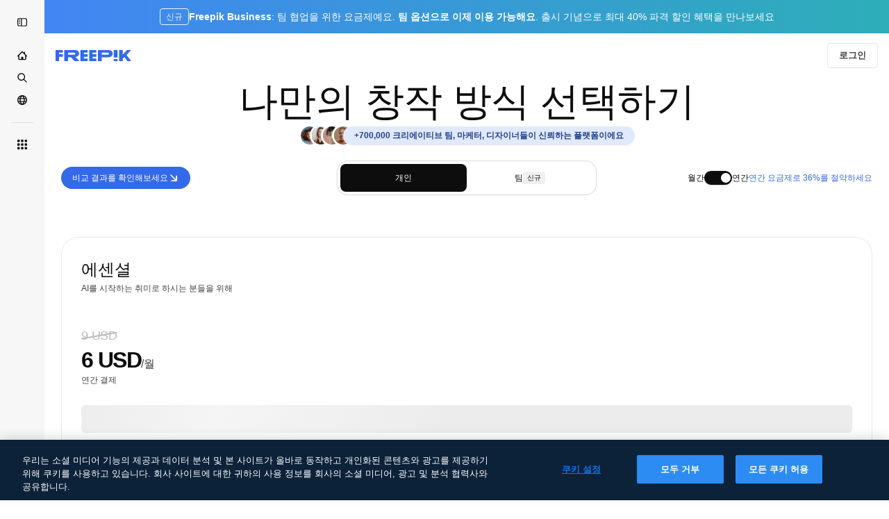

--- FILE ---
content_type: text/javascript
request_url: https://static.cdnpk.net/_next/static/chunks/5578-983ad10421131407.js
body_size: 35224
content:
!function(){try{var e="undefined"!=typeof window?window:"undefined"!=typeof global?global:"undefined"!=typeof self?self:{},t=(new e.Error).stack;t&&(e._sentryDebugIds=e._sentryDebugIds||{},e._sentryDebugIds[t]="b151d2b9-477f-4795-bd7f-5a0301655255",e._sentryDebugIdIdentifier="sentry-dbid-b151d2b9-477f-4795-bd7f-5a0301655255")}catch(e){}}(),(self.webpackChunk_N_E=self.webpackChunk_N_E||[]).push([[5578,1280,4925,3760],{93760:function(e,t,s){"use strict";s.r(t),s.d(t,{CampaignBanner:function(){return O}});var a=s(97458),r=s(75371),n=s(87840),l=s(67976),i=s(55146);s(63322);var o=s(22319),c=(0,o.c)({defaultClassName:"_lk21hp1 _lk21hp0 $overflow-hidden $h-auto",variantClassNames:{template:{base:"_lk21hp2",upper:"_lk21hp3",column:"$h-full $grid $items-center $text-center",attribution:"$m-10 $mt-0 $rounded-md $hidden xl:$block"}},defaultVariants:{},compoundVariants:[]}),d="_lk21hp6 $mx-auto $h-full",u=(0,o.c)({defaultClassName:"_lk21hp7 $relative $px-20 $flex",variantClassNames:{upper:{true:"$h-full $max-w-500 $py-45 $flex-col $items-start $justify-center $gap-5",false:"$py-20 $text-center $flex-col xs:$flex-row $items-center $justify-center $gap-15 xs:$gap-30"}},defaultVariants:{upper:!1},compoundVariants:[]}),x="$mt-25",p=(0,o.c)({defaultClassName:"_lk21hpg $font-bold",variantClassNames:{upper:{false:"$sprinkles-text-xl",true:"$sprinkles-text-xl lg:$sprinkles-text-2xl"}},defaultVariants:{upper:!1},compoundVariants:[]}),m=(0,o.c)({defaultClassName:"_lk21hpa",variantClassNames:{template:{base:"$sprinkles-text-xl $hidden xl:$block",upper:"$sprinkles-text-xs lg:$sprinkles-text-base $font-bold $block",column:"$sprinkles-text-xs $font-bold $block",attribution:"$hidden"}},defaultVariants:{template:"base"},compoundVariants:[]}),f=s(90052),g=s(49558),h=s(25983),b=s(52983);let j=()=>{let{location:e,config:{content:{banner_url:t,text_button:s}}}=(0,i.t)(),r=(0,b.useMemo)(()=>({location:e}),[e]),[n,l]=(0,g.n9)(r),o=(0,h.L3)();return(0,b.useEffect)(()=>{n()},[n]),(0,a.jsx)("a",{href:(e=>{if(e===f.a5){let[t,s]=e.split("?"),a=o(t);return s?"".concat(a,"?").concat(s):a}return o(e)})(t),className:"_lk21hpk $inline-block $whitespace-nowrap $py-10 $px-25 $rounded-md $sprinkles-text-base $font-semibold $leading-normal $transition-all",onClick:()=>l(),children:s})},v=()=>{let{config:{colors:e}}=(0,i.t)();return(0,a.jsx)("style",{children:"\n      :root {\n        ".concat(Object.keys(e).map(t=>"--campaign-".concat(t,": ").concat(e[t])).join(";"),"\n      }\n  ")})},y=()=>Date.now(),N=e=>e>9?"".concat(e):"0".concat(e),C=e=>"".concat(N(Math.floor(e/36e5)),":").concat(N(Math.floor(e%36e5/6e4)),":").concat(N(Math.floor(e%6e4/1e3))),w=C(0),k=e=>{let t=e-y();return t<=0?w:C(t)},I=e=>{let[t,s]=(0,b.useState)(()=>k(e));return(0,b.useEffect)(()=>{let t;let a=()=>{let r=k(e);s(r),r!==w&&(t=setTimeout(a,1e3))};return a(),()=>{clearTimeout(t)}},[e]),t};var P=s(10893);let F=()=>{let{config:e}=(0,i.t)(),t=I(new Date(e.end).getTime());return(0,a.jsx)("span",{className:"_lk21hpl $inline-block $w-90 $rounded-sm $text-center",children:t})},S=()=>{let{countdown:e}=(0,i.t)();return e?(0,a.jsx)("span",{className:"_lk21hpm $whitespace-nowrap $sprinkles-text-base $font-semibold",children:(0,a.jsx)(P.cC,{i18nKey:"common:onlyLeft",components:{1:(0,a.jsx)(F,{})}})}):null},A=()=>{let{template:e,config:{content:{text_price_annual:t}}}=(0,i.t)();return(0,a.jsx)("span",{className:p({upper:"upper"===e}),children:(0,a.jsx)("span",{className:"_lk21hpj",dangerouslySetInnerHTML:{__html:t}})})},_=()=>{let{countdown:e,template:t,config:{content:{title:s}}}=(0,i.t)();return e||""===s?null:(0,a.jsx)("span",{className:m({template:t}),children:(0,a.jsx)("span",{className:"_lk21hpf",dangerouslySetInnerHTML:{__html:s}})})},R=()=>{let{template:e}=(0,i.t)();return(0,a.jsxs)(a.Fragment,{children:[(0,a.jsx)(v,{}),(0,a.jsx)("div",{className:c({template:e}),children:(0,a.jsxs)("div",{className:u(),children:[(0,a.jsx)(_,{}),(0,a.jsx)(A,{}),(0,a.jsx)(S,{}),(0,a.jsx)(j,{})]})})]})};var E=s(18503);let T=()=>(0,a.jsxs)(a.Fragment,{children:[(0,a.jsx)(v,{}),(0,a.jsx)("div",{className:c({template:"column"}),children:(0,a.jsx)("div",{className:d,children:(0,a.jsxs)("div",{className:(0,E.m)("$items-center",u({upper:!0})),children:[(0,a.jsx)(_,{}),(0,a.jsx)(A,{}),(0,a.jsx)(S,{}),(0,a.jsx)("div",{className:x,children:(0,a.jsx)(j,{})})]})})})]});var M=s(98821),B=s.n(M);let q=()=>{let{location:e,countdown:t,config:{images:s,content:{text_expire:r}}}=(0,i.t)(),n=(0,b.useMemo)(()=>"pricing"!==e?(0,a.jsx)("div",{className:x,children:(0,a.jsx)(j,{})}):t?null:(0,a.jsx)("span",{className:"_lk21hpo $sprinkles-text-xs $mt-10",children:r}),[e,t,r]);return(0,a.jsxs)(a.Fragment,{children:[(0,a.jsx)(v,{}),(0,a.jsx)("div",{className:c({template:"upper"}),children:(0,a.jsx)("div",{className:d,children:(0,a.jsxs)("div",{className:u({upper:!0}),children:[(0,a.jsx)(_,{}),(0,a.jsx)(A,{}),(0,a.jsx)(S,{}),n,(0,a.jsx)(B(),{className:"_lk21hpn $h-full $absolute $top-0 $object-contain $hidden sm:$block",src:"".concat(s.right,".webp"),width:947,height:322,alt:"Campaign Image"})]})})})]})},G=()=>{let{template:e}=(0,i.t)();return"upper"===e?(0,a.jsx)(q,{}):"column"===e?(0,a.jsx)(T,{}):(0,a.jsx)(R,{})},O=e=>{let{location:t}=e,{config:s,countdown:i}=(0,n.y)(),o=(0,l.p)(t);return s&&o?(0,a.jsx)(r.h,{location:t,config:s,countdown:i,children:(0,a.jsx)(G,{})}):null}},3792:function(e,t,s){"use strict";s.d(t,{h:function(){return d}});var a=s(97458),r=s(16388),n=s.n(r);let l=Object.freeze({"&":"&amp;","<":"&lt;",">":"&gt;",'"':"&quot;","'":"&apos;"}),i=RegExp("[".concat(Object.keys(l).join(""),"]"),"g"),o=e=>l[e],c=(e,t)=>{switch(typeof t){case"object":if(null===t)return;return t;case"number":case"boolean":case"bigint":return t;case"string":return t.replace(i,o);default:return}},d=e=>{let{data:t}=e;return(0,a.jsx)(n(),{children:(0,a.jsx)("script",{type:"application/ld+json",dangerouslySetInnerHTML:{__html:JSON.stringify(t,c)}})})}},54256:function(e,t,s){"use strict";s.d(t,{h:function(){return a.h}});var a=s(3792)},32644:function(e,t,s){"use strict";s.r(t),s.d(t,{Notifications:function(){return y}});var a=s(97458),r=s(770),n=s(54152),l=s(72118),i=s(52983);let o=()=>{let[e,t]=(0,i.useState)(""),[s,o]=(0,i.useState)(!1);return((0,i.useEffect)(()=>{let e=l.Z.get("FP_SBX");e&&t(e.replace("ta-sbx-",""))},[]),""===e)?null:(0,a.jsx)("button",{type:"button",className:"fixed flex items-center text-white text-xs font-semibold top-20 left-0 px-1 py-3 h-6 rounded-tr rounded-br z-10","aria-label":"Sandbox info",onClick:()=>o(e=>!e),style:{backgroundColor:"#ff7d6a"},children:s?(0,a.jsx)("span",{className:"px-2",children:e}):(0,a.jsx)(r.J,{as:n.Z,size:"sm"})})};var c=s(15880),d=s(14581),u=s(27706),x=s(53344),p=s.n(x),m=s(10893),f=s(54455),g=s(57194),h=s(85229);let b=p()(()=>s.e(4848).then(s.bind(s,14848)).then(e=>e.WinbackModal),{loadableGenerated:{webpack:()=>[14848]},ssr:!1}),j=()=>{let{isUserWinback:e}=(0,h.l)();return e?(0,a.jsx)(v,{}):null},v=()=>{let{t:e}=(0,m.$G)("purchases"),t=(0,f.E)();return(0,a.jsxs)(a.Fragment,{children:[(0,a.jsx)(d.b,{type:"danger",icon:u.Z,button:(0,a.jsx)(g.O,{isTopNotification:!0}),permanent:!0,children:(0,a.jsx)(m.cC,{t:e,i18nKey:t?"subscriptionOnHold":"subscriptionTeamAdminContact",components:{1:(0,a.jsx)("strong",{})}})}),(0,a.jsx)(b,{})]})},y=()=>(0,a.jsxs)(a.Fragment,{children:[(0,a.jsx)(o,{}),(0,a.jsx)(j,{}),(0,a.jsx)(c.en,{})]})},47149:function(e,t,s){"use strict";s.r(t),s.d(t,{Seo:function(){return p}});var a=s(97458),r=s(45227),n=s(25983),l=s(70727),i=s(16388),o=s.n(i),c=s(52983),d=s(12976);let u=[{rel:"preconnect",href:"https://img.freepik.com"},{rel:"preconnect",href:d.p},{rel:"preconnect",href:"https://static.cdnpk.net"},{rel:"dns-prefetch",href:"https://img.freepik.com"}],x=e=>{let{title:t,description:s,url:a,image:r,hashtags:n=[],type:l}=e;return(0,c.useMemo)(()=>{let e=null!=r?r:{url:"".concat(d.p,"/meta-tags-social/og-freepik-home-en.png?w=1200&h=675"),width:1200,height:675},i="".concat(s).concat(n.length>0?" ".concat(n.map(e=>"#".concat(e)).join(" ")):"");return[{property:"og:title",content:t},{property:"og:description",content:i},{property:"og:type",content:l},{property:"og:url",content:a},{property:"og:image",content:e.url},{property:"og:image:width",content:"".concat(e.width)},{property:"og:image:height",content:"".concat(e.height)},{property:"og:image:alt",content:t},{property:"og:site_name",content:"Freepik"},{property:"fb:admins",content:"1031507953"},{property:"twitter:card",content:"summary_large_image"},{property:"twitter:site",content:"@freepik"},{property:"twitter:creator",content:"@freepik"},{property:"twitter:title",content:t},{property:"twitter:image:src",content:e.url},{property:"twitter:url",content:a},{property:"twitter:description",content:i}]},[r,s,n,t,l,a])},p=e=>{var t;let{title:s,description:i,cdns:d,image:p,alternates:m,noIndex:f=!1,excludeCanonical:g=!1,replaceCanonical:h=[],hashtags:b,forceUrl:j,type:v="article",ogTitle:y,ogDescription:N,onlyNoIndex:C=!1}=e,w=(0,n.ZK)(),k=(0,r.to)({withParams:!1,replacePaths:!0}),I=(0,r.to)({withQuery:!1,withParams:!1,replacePaths:!0}),P=x({title:null!=y?y:s,description:null!=N?N:i,url:null!=j?j:k,image:p,hashtags:b,type:v}),F=(0,c.useMemo)(()=>h.reduce((e,t)=>{let{matcher:s,replace:a}=t;return e.replace(s,a)},I),[I,h]);return(0,a.jsxs)(o(),{children:[(0,a.jsx)("title",{children:s}),i&&(0,a.jsx)("meta",{name:"description",content:i}),P.map(e=>{let{property:t,content:s}=e;return(0,a.jsx)("meta",{property:t,content:s},t)}),u.map(e=>{let{rel:t,href:s,crossOrigin:r}=e;return(0,a.jsx)("link",{rel:t,href:s,crossOrigin:r},"".concat(t,"-").concat(s,"-").concat(r))}),null==d?void 0:d.map(e=>(0,a.jsx)("link",{rel:"dns-prefetch",href:e},e)),(0,a.jsx)("meta",{name:"p:domain_verify",content:"fdda3a988da750af54ad90466dd90119"}),(0,a.jsx)("meta",{name:"facebook-domain-verification",content:"3oh58risl8zubokve93o200pvyihj0"}),(0,a.jsx)("meta",{name:"robots",content:"max-image-preview:large"}),(0,a.jsx)("meta",{name:"lang",content:w}),C&&(0,a.jsx)("meta",{name:"robots",content:"noindex"}),!C&&(f||l.tp.includes(w))&&(0,a.jsx)("meta",{name:"robots",content:"noindex, nofollow, noarchive"}),!g&&(0,a.jsx)("link",{rel:"canonical",href:null!=j?j:F}),null==m?void 0:null===(t=m.langs)||void 0===t?void 0:t.filter(e=>!l.tp.includes(e.lang)).map(e=>{let{href:t,lang:s}=e;return(0,a.jsx)("link",{rel:"alternate",hrefLang:s,href:t},s)}),(null==m?void 0:m.default)&&(0,a.jsx)("link",{rel:"alternate",hrefLang:"x-default",href:null==m?void 0:m.default}),"en"===w&&(0,a.jsx)("link",{rel:"manifest",href:"/manifest.json"})]})}},19205:function(e,t,s){"use strict";s.d(t,{Z:function(){return sD}});var a=s(97458),r=s(54606),n=s(83897),l=s(22196),i=s(58932),o=s(73506),c=s(99881),d=s(84925),u=s(57291),x=s(98821),p=s.n(x),m=s(10893),f=s(52215);let g="".concat(f.pD,"/pricing"),h=[{src:"".concat(g,"/images/logos/google.svg?v=1"),alt:"Google"},{src:"".concat(g,"/images/logos/ogilvy.svg?v=1"),alt:"Ogilvy"},{src:"".concat(g,"/images/logos/nubank.svg?v=1"),alt:"Nubank"},{src:"".concat(g,"/images/logos/hello-fresh.svg?v=1"),alt:"Hellofresh"},{src:"".concat(g,"/images/logos/coca-cola.svg?v=1"),alt:"Cocacola"},{src:"".concat(g,"/images/logos/snowflake.svg?v=1"),alt:"Snowflake"}];s(36126);var b="_1d4hjnt0";let j=e=>{let{className:t,classNameContainer:s,classNameLogo:r,title:n,brands:l=h}=e,{t:i}=(0,m.$G)("pricingPlans"),o=null!=n?n:i("trustedByTitle");return(0,a.jsx)("section",{className:(0,u.cx)(t,"px-5"),children:(0,a.jsxs)("div",{className:(0,u.cx)("$flex $flex-col $justify-center $items-center $gap-20 text-surface-foreground-2 $px-20 md:$px-0",s),children:[(0,a.jsx)("p",{children:o}),(0,a.jsx)("div",{className:"$flex $items-center $justify-center $flex-wrap $gap-x-50 $gap-y-30",children:l.map(e=>{var t,s;return(0,a.jsx)("div",{className:b,children:(0,a.jsx)(p(),{loading:"lazy",src:e.src,alt:e.alt,width:null!==(t=e.width)&&void 0!==t?t:110,className:(0,u.cx)(b,r),height:null!==(s=e.height)&&void 0!==s?s:40})},e.alt)})})]})})};var v=s(36773),y=s(9439),N=s(82677),C=s(49558),w=s(52983);let k=async e=>{let{saasquatchToken:t,firstName:s,referable:a=!1}=e;try{let e=await fetch("/api/impact/upsert-user",{method:"PUT",headers:{"Content-Type":"application/json"},body:JSON.stringify({cookies:t,...s&&{firstName:s},...a&&{referable:a}})});if(!e.ok)return{success:!1,error:"Impact API request failed with status ".concat(e.status,": ").concat(e.statusText)};let r=await e.json();return{success:!0,data:r}}catch(e){return{success:!1,error:"".concat(e instanceof Error?e.message:"Unknown error")}}};var I=s(75152);let P=()=>{let{checkReferralParams:e}=(0,I.N)();(0,w.useEffect)(()=>{let t=e();if(!(null==t?void 0:t.impactToken))return;let{impactToken:s}=t;(async()=>{try{let e=await k({saasquatchToken:s});if(!e.success){console.error("Error upserting user to referral program",e.error);return}}catch(e){console.error("Error processing referral program:",e)}})()},[e])};var F=s(20824),S=s(9376),A=s(7616),_=s(53344),R=s.n(_),E=s(47149),T=s(32644),M=s(16142),B=s(77383),q=s(50457),G=s(3736),O=s(72234),$=s(68147),V=s(91066),z=s(54066),D=s(99457),U=s(50940),K=s(52808),W=s(71393);let L=e=>{let{initialCouponId:t,initialFrequency:s,initialIndividualPrices:a,initialBusinessPrices:r,initialSeats:n,initialView:l,shouldAwaitForCampaign:i}=e,o=(0,$.I)(),c=(0,O.HI)(),{onSelectPlan:d,onViewItemList:u}=(0,D.s)(),x=(0,w.useRef)(null),p=(0,w.useRef)(!0),[m,f]=(0,w.useState)(!0),[g,h]=(0,w.useState)(l),[b]=(0,w.useState)(a),[j,v]=(0,w.useState)(r),[y,N]=(0,w.useState)(n),[C,k]=(0,w.useState)(s),I=(0,z.c)(y,500),P="individual"===g?b:j,{pricesWithIsActive:F,purchase:S}=(0,U.CH)({prices:b,wallet:c}),A=F.findIndex(e=>e.isActive),_=-1!==A?F[A]:null,R=(0,U.mn)({prices:F,activePlan:_,purchase:S,frequency:C,wallet:c}),E=(0,W.c)(P),{purchase:T,pricesWithIsActive:M}=(0,U.CH)({prices:P,wallet:c}),B=M.findIndex(e=>e.isActive),q=-1!==B?M[B]:null;return(0,w.useEffect)(function(){var e;m&&(f(!1),u({currency:(null===(e=a[0])||void 0===e?void 0:e.price_currency)||"-",items:a,userId:o}))},[u,a,o,m]),(0,w.useEffect)(function(){if("business"!==g)return;if(p.current&&(p.current=!1,I===n)){x.current=I;return}if(x.current===I)return;let e=Math.max(2,Math.min(30,I));if(e!==I){N(e);return}x.current=I;let s=!1;return(async()=>{let e=await (0,K.g)({seats:I,couponId:t});!s&&e.success&&v(e.data)})(),()=>{s=!0}},[I,n,t,g]),{individualPrices:b,businessPrices:j,currentPrices:(0,U.mn)({prices:M,activePlan:q,purchase:T,frequency:C,wallet:c}),frequency:C,seats:y,selectedView:g,purchase:T,isValidURLCoupon:!!E&&!i,onChangeFrequency:k,onChangeSeats:e=>{N(Math.max(2,Math.min(30,e)))},onChangeView:e=>{h(e)},onSelectPlan:e=>{let t=P.find(t=>t.product_product_code===e&&t.price_frequency===C);if(t){let e=(0,V.G)(t.price_amount_cents,t.price_currency);d({userId:o,users:y,currency:t.price_currency,price:e,item:t})}},finalIndividualProcessedPrices:R}};var H=s(67976),Z=s(57130),J=s(78364),Y=s(93760);s(7828);var Q=s(34688);let X=e=>{let{images:t}=e,{t:s}=(0,m.$G)(B.Oo),{onFormatNumber:r}=(0,Q.D)();return(0,a.jsxs)("div",{className:"flex w-full items-center justify-center -space-x-4",children:[(0,a.jsx)("div",{className:"flex items-center -space-x-4",children:t.map(e=>(0,a.jsx)(p(),{src:e,width:32,draggable:!1,height:32,alt:s("avatar"),className:"rounded-full border-3 border-surface-0 object-cover"},e))}),(0,a.jsx)("div",{className:"flex items-center overflow-hidden rounded-full bg-piki-blue-100 px-4 py-1 text-xs text-piki-blue-700 xs:mt-0 dark:bg-piki-blue-700 dark:text-piki-blue-100",children:(0,a.jsx)("span",{className:"inline-block w-full truncate font-semibold",children:s("creativesWorldWideWithValue",{value:r(B.f)})})})]})},ee="".concat(f.pD,"/pricing/images/avatars/"),et=["".concat(ee,"17.webp"),"".concat(ee,"18.webp"),"".concat(ee,"19.webp"),"".concat(ee,"20.webp")],es=e=>{let{className:t,headingLevel:s="h2",...r}=e;return(0,a.jsx)(s,{className:(0,u.cx)("text-center text-4xl font-normal text-surface-foreground-0 lg:text-5xl",t),...r})},ea=()=>{let{t:e}=(0,m.$G)(B.Oo);return(0,a.jsxs)("div",{className:"relative mb-4 flex w-full flex-col items-center justify-center gap-3.5 text-center lg:mb-5 lg:gap-5",children:[(0,a.jsx)(es,{headingLevel:"h1",className:"text-[32px] md:text-[44px] lg:text-[56px]",children:e("pageBannerTitle")}),(0,a.jsx)(X,{images:et})]})},er=()=>(0,a.jsx)(ea,{});var en=s(33523);let el=()=>(0,a.jsx)("div",{"data-testid":"skeleton-banner",className:"_fmqche0 $w-full",children:(0,a.jsx)(en.O.Rect,{className:"$h-full $w-full"})}),ei=e=>{let{hasCampaign:t}=e,s=(0,A.Dv)(Z.B),r=(0,H.p)("pricing"),n=(0,N.Aw)("CAMPAIGNS");return t||n?s?r?(0,a.jsx)("div",{className:(0,J.W)("$mt-10","_fmqche0"),children:(0,a.jsx)(Y.CampaignBanner,{location:"pricing"})}):(0,a.jsx)(er,{}):(0,a.jsx)(el,{}):(0,a.jsx)(er,{})};s(81607);var eo=s(943),ec=s(79330),ed=s(87995),eu=s(39995),ex=s(58058),ep=s.n(ex),em=s(73275),ef=s(37222),eg=s(48906),eh=s(54256);let eb=e=>{let{currentUrl:t,domain:s,offersSchema:a,faqsSchema:r,language:n,t:l}=e;return{"@context":"https://schema.org","@graph":[{"@type":"WebPage",url:t,"@id":"".concat(t,"#webpage"),name:l("seoTitle"),description:l("seoMetaDescription"),headline:l("seoHeadline"),inLanguage:n,isPartOf:{"@type":"WebSite","@id":"".concat(s,"/#website"),url:"".concat(s,"/")},offers:a,subjectOf:{"@type":"FAQPage","@id":"".concat(t,"#faq"),mainEntity:r}}]}},ej=(e,t)=>e.map(e=>({"@type":"Question",name:e.title,acceptedAnswer:{"@type":"Answer",text:"".concat(t(e.content.props.i18nKey).replace(/(<([^>]+)>)/gi,""))}})),ev=e=>{var t,s;let{priceOffers:a,offers:r}=e.reduce((e,t)=>{var s,a;let r=null!==(a=null===(s=t.price_coupon)||void 0===s?void 0:s.coupon_price_calculated)&&void 0!==a?a:t.price_amount_cents,n=(0,V.G)(r,t.price_currency);e.priceOffers.push(n);let l="Freepik ".concat(t.product_name," ").concat(t.price_frequency," plan");return e.offers.push({"@type":"Offer",priceSpecification:{"@type":"UnitPriceSpecification",price:n.toString(),priceCurrency:t.price_currency,name:l,referenceQuantity:{"@type":"QuantitativeValue",value:"1",unitCode:"yearly"===t.price_frequency?"ANN":"MON"}}}),e},{priceOffers:[],offers:[]}),n=null!==(s=null===(t=e[0])||void 0===t?void 0:t.price_currency)&&void 0!==s?s:"-",l=e.length.toString();return{"@type":"AggregateOffer",highPrice:Math.max(...a).toString(),lowPrice:Math.min(...a).toString(),offerCount:l,priceCurrency:n,offers:r}},ey=e=>{let{initialPrices:t,faqsContent:s}=e,r=(0,em.Z)(),n=(0,eg.L3)(),{domain:l}=(0,ef.V)(),{t:i}=(0,m.$G)(B.Oo),o=(0,w.useMemo)(()=>eb({currentUrl:"".concat(l).concat(n("/pricing")),language:r,domain:l,faqsSchema:ej(s,i),offersSchema:ev(t),t:i}),[l,n,r,s,i,t]);return(0,a.jsx)(eh.h,{data:o})},eN=e=>{let{content:t,initialPrices:s}=e,{t:r}=(0,m.$G)(B.Oo);return(0,a.jsxs)("section",{className:"mx-auto max-w-screen-lg py-10 lg:py-16",children:[(0,a.jsxs)("div",{className:"flex flex-col gap-4 pb-6 lg:pb-10",children:[(0,a.jsx)(es,{headingLevel:"h3",children:r("faqs.faqsTitle")}),(0,a.jsx)(m.cC,{t:r,className:"flex flex-wrap items-center gap-1 text-base text-surface-foreground-2",parent:"p",i18nKey:"faqs.description",components:{translateSupportUrl:(0,a.jsx)(eC,{})}})]}),(0,a.jsx)(eu.c2,{variant:"underline",children:t.map(e=>{let{title:t,content:s}=e;return(0,a.jsxs)(eu.Qd,{children:[(0,a.jsx)(eu.vK,{className:"pb-8 text-lg font-medium",children:t}),(0,a.jsx)(eu._p,{className:"text-base",forceMount:!0,children:s})]},t)})}),(0,a.jsx)(m.cC,{t:r,parent:"p",className:"pt-8 text-sm text-surface-foreground-2",i18nKey:"faqs.faqsExtraCredits",components:{linkPage:(0,a.jsx)(ep(),{className:"cursor-pointer text-surface-foreground-accent-0",href:B.YJ,target:"_blank"})}}),(0,a.jsx)(ey,{initialPrices:s,faqsContent:t})]})},eC=e=>{let{children:t,url:s}=e,r=(0,ed.z)();return s?(0,a.jsxs)(ep(),{href:r(s),className:"flex cursor-pointer items-center gap-2 text-surface-foreground-accent-0",target:"_blank",rel:"noopener noreferrer",children:[t,(0,a.jsx)(ec.D,{name:"arrow-top-right",size:"lg"})]}):null};var ew=s(40197);let ek=e=>{let{t}=e;return[{title:t("faqs.business.faqs1Title"),content:(0,a.jsx)(m.cC,{t:t,i18nKey:"faqs.business.faqs1Content",components:{p:(0,a.jsx)(eF,{})}})},{title:t("faqs.business.faqs2Title"),content:(0,a.jsx)(m.cC,{t:t,i18nKey:"faqs.business.faqs2Content",components:{p:(0,a.jsx)(eF,{}),ul:(0,a.jsx)(eS,{}),li:(0,a.jsx)("li",{}),strong:(0,a.jsx)(eA,{})}})},{title:t("faqs.business.faqs3Title"),content:(0,a.jsx)(m.cC,{t:t,i18nKey:"faqs.business.faqs3Content",components:{p:(0,a.jsx)(eF,{}),ul:(0,a.jsx)(eS,{}),li:(0,a.jsx)("li",{}),strong:(0,a.jsx)(eA,{})}})},{title:t("faqs.business.faqs4Title"),content:(0,a.jsx)(m.cC,{t:t,i18nKey:"faqs.business.faqs4Content",components:{p:(0,a.jsx)(eF,{}),strong:(0,a.jsx)(eA,{})}})},{title:t("faqs.business.faqs5Title"),content:(0,a.jsx)(m.cC,{t:t,i18nKey:"faqs.business.faqs5Content",components:{p:(0,a.jsx)(eF,{})}})},{title:t("faqs.business.faqs6Title"),content:(0,a.jsx)(m.cC,{t:t,i18nKey:"faqs.business.faqs6Content",components:{p:(0,a.jsx)(eF,{})}})},{title:t("faqs.business.faqs7Title"),content:(0,a.jsx)(m.cC,{t:t,i18nKey:"faqs.business.faqs7Content",components:{p:(0,a.jsx)(eF,{}),ul:(0,a.jsx)(eS,{}),li:(0,a.jsx)("li",{}),strong:(0,a.jsx)(eA,{})}})},{title:t("faqs.business.faqs8Title"),content:(0,a.jsx)(m.cC,{t:t,i18nKey:"faqs.business.faqs8Content",components:{p:(0,a.jsx)(eF,{}),ul:(0,a.jsx)(eS,{}),li:(0,a.jsx)("li",{}),strong:(0,a.jsx)(eA,{})}})},{title:t("faqs.business.faqs9Title"),content:(0,a.jsx)(m.cC,{t:t,i18nKey:"faqs.business.faqs9Content",components:{p:(0,a.jsx)(eF,{}),ul:(0,a.jsx)(eS,{}),li:(0,a.jsx)("li",{})}})},{title:t("faqs.business.faqs10Title"),content:(0,a.jsx)(m.cC,{t:t,i18nKey:"faqs.business.faqs10Content",components:{p:(0,a.jsx)(eF,{})}})},{title:t("faqs.business.faqs11Title"),content:(0,a.jsx)(m.cC,{t:t,i18nKey:"faqs.business.faqs11Content",components:{p:(0,a.jsx)(eF,{})}})},{title:t("faqs.business.faqs12Title"),content:(0,a.jsx)(m.cC,{t:t,i18nKey:"faqs.business.faqs12Content",components:{p:(0,a.jsx)(eF,{})}})},{title:t("faqs.business.faqs13Title"),content:(0,a.jsx)(m.cC,{t:t,i18nKey:"faqs.business.faqs13Content",components:{p:(0,a.jsx)(eF,{})}})}]},eI=e=>{let{acceptableUsePolicyUrl:t,howAttributeUrl:s,language:r,licenseUrl:n,onFormatNumber:l,t:i,unlimitedWorkingLink:o}=e,c=l?{value:l(1e5)}:void 0;return[{title:i("faqs.faqs1Title"),content:(0,a.jsx)(m.cC,{t:i,i18nKey:"faqs.faqs1Content",components:{p:(0,a.jsx)(eF,{})}})},{title:i("faqs.faqs2Title"),content:(0,a.jsx)(m.cC,{t:i,i18nKey:"faqs.faqs2Content",components:{p:(0,a.jsx)(eF,{})}})},{title:i("faqs.faqs3Title"),content:(0,a.jsx)(m.cC,{t:i,i18nKey:"faqs.faqs3Content",components:{p:(0,a.jsx)(eF,{})}})},{title:i("faqs.faqs10Title"),content:(0,a.jsx)(m.cC,{t:i,i18nKey:"faqs.faqs10Content",values:c,components:{p:(0,a.jsx)(eF,{})}})},{title:i("faqs.faqs4Title"),content:(0,a.jsx)(m.cC,{t:i,i18nKey:"faqs.faqs4Content",components:{p:(0,a.jsx)(eF,{}),license:(0,a.jsx)(eP,{href:n}),attribution:(0,a.jsx)(eP,{href:s})}})},{title:i("faqs.faqs6Title"),content:(0,a.jsx)(m.cC,{t:i,i18nKey:"faqs.faqs6Content",components:{p:(0,a.jsx)(eF,{})}})},{title:i("faqs.faqs7Title"),content:(0,a.jsx)(m.cC,{t:i,i18nKey:"faqs.faqs7Content",components:{p:(0,a.jsx)(eF,{})}})},{title:i("faqs.faqs8Title"),content:(0,a.jsx)(m.cC,{t:i,i18nKey:"faqs.faqs8Content",components:{p:(0,a.jsx)(eF,{})}})},{title:i("faqs.faqs9Title"),content:(0,a.jsx)(m.cC,{t:i,i18nKey:"faqs.faqs9Content",components:{p:(0,a.jsx)(eF,{}),termsOfUse:(0,a.jsx)(eP,{href:"es"===r?B.lg.es:B.lg.en})}})},{title:i("faqs.faqs12Title"),content:(0,a.jsx)(m.cC,{t:i,i18nKey:"faqs.faqs12ContentV4",components:{p:(0,a.jsx)(eF,{}),strong:(0,a.jsx)(eA,{}),acceptableUsePolicyLink:(0,a.jsx)(eP,{href:t}),learnMoreLink:(0,a.jsx)(eP,{href:o})}})}]},eP=e=>{let{href:t,...s}=e;return(0,a.jsx)("a",{...s,href:t,className:"cursor-pointer text-surface-accent-0",target:"_blank",rel:"noopener noreferrer"})},eF=e=>{let{className:t,...s}=e;return(0,a.jsx)("p",{className:(0,ew.m6)("mb-5 text-sm text-surface-foreground-3 last:mb-0 [&:has(+ul)]:mb-0",t),...s})},eS=e=>{let{className:t,...s}=e;return(0,a.jsx)("ul",{className:(0,ew.m6)("mb-5 list-inside list-disc text-sm text-surface-foreground-3 last:mb-0",t),...s})},eA=e=>{let{className:t,...s}=e;return(0,a.jsx)("strong",{className:(0,ew.m6)("font-semibold",t),...s})},e_=e=>{let{initialPrices:t}=e,{t:s}=(0,m.$G)(B.Oo),r=(0,w.useMemo)(()=>ek({t:s}),[s]);return(0,a.jsx)(eN,{content:r,initialPrices:t})};var eR=s(25983),eE=s(43514);let eT=()=>{let{domain:e}=(0,eR.Vx)(),t=(0,eR.$T)("/legal/acceptable-use-policy");return"".concat(e).concat(t).concat(B.mY)},eM=e=>{let{initialPrices:t}=e,s=(0,eE.M)(B.mY),r=eT(),n=(0,eR.ZK)(),{t:l}=(0,m.$G)(B.Oo),{onFormatNumber:i}=(0,Q.D)(),o=B.d8,c=B.uM,d=(0,w.useMemo)(()=>eI({acceptableUsePolicyUrl:r,howAttributeUrl:o,language:n,licenseUrl:s,onFormatNumber:i,t:l,unlimitedWorkingLink:c}),[r,o,n,s,i,l,c]);return(0,a.jsx)(eN,{content:d,initialPrices:t})},eB=e=>{let{initialPrices:t,isNewTeamsActive:s,selectedView:r}=e;return s&&"business"===r?(0,a.jsx)(e_,{initialPrices:t}):(0,a.jsx)(eM,{initialPrices:t})};var eq=s(770),eG=s(25350),eO=s(34428);let e$=()=>{let{t:e}=(0,m.$G)(B.Oo),{isNewPricingVariant:t}=(0,q.C)();return(0,a.jsxs)("section",{className:"mx-auto my-7 flex max-w-screen-lg flex-col items-center justify-center pb-24",children:[(0,a.jsx)("h3",{className:"mb-4 text-center text-2xl font-semibold leading-normal text-surface-foreground-0",children:e("hereToHelpTitle")}),(0,a.jsx)(m.cC,{parent:"p",className:"text-center text-sm leading-normal text-surface-foreground-3",i18nKey:"hereToHelpText",t:e,components:{strong:(0,a.jsx)("span",{className:"font-semibold"})}}),(0,a.jsx)(eG.z,{size:"lg",asChild:!0,variant:"secondary",shape:t?"rounded":"rectangle",className:"mb-3 mt-8",children:(0,a.jsxs)(ep(),{href:B.YJ,target:"_blank",children:[e("hereToHelpItem1Title")," ",(0,a.jsx)(eq.J,{as:eO.Z})]})}),(0,a.jsx)("p",{className:"text-sm text-surface-foreground-3",children:e("hereToHelpItem1Text")})]})};var eV=s(8538),ez=s(37498),eD=s(77425),eU=s(20274),eK=s(22547);let eW=(e,t)=>e.some(e=>{var s;return e.price_frequency===t&&!!(null===(s=e.price_coupon)||void 0===s?void 0:s.coupon_id)}),eL={"FR-BASIC":"features.blockTitle1","FR-PREMIUMT":"features.blockTitle2","FR-MAGNIFIC":"features.blockTitle3","FR-PRO":"features.blockTitle4","FR-BUSINESS":"","FR-ENTERPRISE":"features.blockTitle5"},eH={"FR-BASIC":"features.assetsEssentialEquivalence","FR-PREMIUMT":"features.assetsPremiumEquivalence","FR-MAGNIFIC":"features.assetsMagnificEquivalence","FR-PRO":"features.assetsProEquivalence","FR-BUSINESS":"features.assetsMagnificEquivalence","FR-ENTERPRISE":"features.assetsEnterpriseEquivalence"},eZ={"FR-BASIC":!0,"FR-PREMIUMT":!0,"FR-MAGNIFIC":!0,"FR-PRO":!0,"FR-BUSINESS":!1,"FR-ENTERPRISE":!1},eJ={"FR-BASIC":["features.planNotIncludePremiumStock"]},eY={"FR-BASIC":["features.imageGenerationWithModels","features.videoAndAudioGenerationWithModels","features.spacesYourInfiniteCreativeCanvas","features.commercialAiLicense"],"FR-PREMIUMT":["features.accessToAllImageVideoAndAudioModels","features.trainCustomAiStylesCharactersAndProducts","features.unlimitedDownloadsOfStockAndAiAssets","features.premiumStockContent"],"FR-MAGNIFIC":["features.unlimitedVideoEditingProjectsPlusMagnificAndTopazUpscalers","features.svgDownloads","features.privateProjectsAndSpacesSharedEditingNeedsATeamPlan","features.usageBasedBillingForExtraCredits"],"FR-PRO":["features.lowestCostPerCreditPremium","features.upTo12ConcurrentGenerations","features.earlyAccessToAiFeatures"],"FR-BUSINESS":["benefits.accessToAllImageVideoAndAudioModels","benefits.spacesSharedCanvasForCreativeWorkflows","benefits.aiCreditsSharedAcrossUpTo30Seats","benefits.creditsValidFor1YearNoMonthlyResets","benefits.basicLegalIndemnificationForAiContent","benefits.commercialAiLicenseIncludingMusicRights","benefits.basicSSOAndUsageReporting","benefits.centralizedAdminControlWithUsageAndPermissionsPerUser","benefits.sharedProjectsWithSpecificTeamMembers","benefits.200MPhotosVideosAndGraphics"],"FR-ENTERPRISE":["features.unifiedAccess","features.legalIndemnification","features.unlimitedUsersCredits","features.rightsOver","features.enterpriseGradeSecurity","features.ssoSimplified","features.expertGuidance","features.evaluationPeriod","features.centralizedAdminControl"]},eQ={"FR-BASIC":"planBasicLegend","FR-PREMIUMT":"planPremiumLegend","FR-MAGNIFIC":"planMagnificLegend","FR-PRO":"planProLegend","FR-BUSINESS":"planBusinessLegend","FR-ENTERPRISE":"planEnterpriseLegend"},eX={"FR-PREMIUMT":{type:"gray",text:"features.premiumStockContent"},"FR-MAGNIFIC":{type:"blue",text:"features.unlimitedGenerations"},"FR-PRO":{type:"blue",text:"features.unlimitedGenerations"}},e0={"FR-MAGNIFIC":"features.legalUnlimitedGenerationsTooltip","FR-PRO":"features.legalUnlimitedGenerationsTooltip"},e1={"FR-MAGNIFIC":[{text:"features.assetsImagesAndVideoUnlimitedNanoBananaPro",tooltip:"features.assetsImagesAndVideoUnlimitedNanoBananaProTooltipPlanPremiumPlus"},{text:"features.unlimitedGenerationsInRelaxMode",tooltip:"features.unlimitedGenerationsInRelaxModeTooltip"},{text:"features.assetsImageGenerationAndEditingUnlimited",tooltip:"features.legalUnlimitedGenerationsTooltip"},{text:"features.assetsImagesAndVideoUnlimitedHailuoWan",tooltip:"features.legalUnlimitedGenerationsTooltip"}],"FR-PRO":[{text:"features.assetsImagesAndVideoUnlimitedNanoBananaPro",tooltip:"features.assetsImagesAndVideoUnlimitedNanoBananaProTooltipPlanPro"}]},e2={"FR-BASIC":[{text:"benefits.accessToAllImageVideoAndAudioModels",isIncluded:!0},{text:"benefits.spacesYourInfiniteCreativeCanvas",isIncluded:!0},{text:"benefits.proEditingTools",isIncluded:!0},{text:"benefits.musicVoiceAndSoundEffectsGeneration",isIncluded:!0},{text:"benefits.commercialAILicense",isIncluded:!0},{text:"benefits.trainAiStylesCharactersAndProducts"},{text:"benefits.200MPhotosVideosAndGraphics"},{text:"benefits.topazMagnificUpscalersNoIncluded"},{text:"benefits.topUpCreditsAnytime"},{text:"benefits.earlyAccessToAiFeatures"},{text:"benefits.lowestCostPerCredit"},{text:"benefits.creditsValidFor1YearNoMonthlyResets",textMonthly:"benefits.creditsValidFor1Month",isIncluded:!0}],"FR-PREMIUMT":[{text:"benefits.accessToAllImageVideoAndAudioModels",isIncluded:!0},{text:"benefits.spacesYourInfiniteCreativeCanvas",isIncluded:!0},{text:"benefits.proEditingTools",isIncluded:!0},{text:"benefits.musicVoiceAndSoundEffectsGeneration",isIncluded:!0},{text:"benefits.commercialAILicense",isIncluded:!0},{text:"benefits.trainAiStylesCharactersAndProducts",isIncluded:!0},{text:"benefits.200MPhotosVideosAndGraphics",isIncluded:!0},{text:"benefits.topazMagnificUpscalersNoIncluded"},{text:"benefits.topUpCreditsAnytime"},{text:"benefits.earlyAccessToAiFeatures"},{text:"benefits.lowestCostPerCredit"},{text:"benefits.creditsValidFor1YearNoMonthlyResets",textMonthly:"benefits.creditsValidFor1Month",isIncluded:!0}],"FR-MAGNIFIC":[{text:"benefits.accessToAllImageVideoAndAudioModels",isIncluded:!0},{text:"benefits.spacesYourInfiniteCreativeCanvas",isIncluded:!0},{text:"benefits.proEditingTools",isIncluded:!0},{text:"benefits.musicVoiceAndSoundEffectsGeneration",isIncluded:!0},{text:"benefits.commercialAILicense",isIncluded:!0},{text:"benefits.trainAiStylesCharactersAndProducts",isIncluded:!0},{text:"benefits.200MPhotosVideosAndGraphics",isIncluded:!0},{text:"benefits.topazMagnificUpscalers",isIncluded:!0},{text:"benefits.topUpCreditsAnytime",isIncluded:!0},{text:"benefits.earlyAccessToAiFeatures"},{text:"benefits.lowestCostPerCredit"},{text:"benefits.creditsValidFor1YearNoMonthlyResets",textMonthly:"benefits.creditsValidFor1Month",isIncluded:!0}],"FR-PRO":[{text:"benefits.accessToAllImageVideoAndAudioModels",isIncluded:!0},{text:"benefits.spacesYourInfiniteCreativeCanvas",isIncluded:!0},{text:"benefits.proEditingTools",isIncluded:!0},{text:"benefits.musicVoiceAndSoundEffectsGeneration",isIncluded:!0},{text:"benefits.commercialAILicense",isIncluded:!0},{text:"benefits.trainAiStylesCharactersAndProducts",isIncluded:!0},{text:"benefits.200MPhotosVideosAndGraphics",isIncluded:!0},{text:"benefits.topazMagnificUpscalers",isIncluded:!0},{text:"benefits.topUpCreditsAnytime",isIncluded:!0},{text:"benefits.earlyAccessToAiFeatures",isIncluded:!0},{text:"benefits.lowestCostPerCredit",isIncluded:!0,badge:{text:"benefits.lowestCostPerCreditCheaperBadge",variant:"default"}},{text:"benefits.creditsValidFor1YearNoMonthlyResets",textMonthly:"benefits.creditsValidFor1Month",isIncluded:!0}],"FR-BUSINESS":[{text:"benefits.accessToAllImageVideoAndAudioModels",isIncluded:!0},{text:"benefits.spacesSharedCanvasForCreativeWorkflows",isIncluded:!0},{text:"benefits.aiCreditsSharedAcrossUpTo30Seats",isIncluded:!0},{text:"",textMonthly:"benefits.3MonthCreditRollover",isIncluded:!0,textYearly:"benefits.1YearCreditRollover",badge:{text:"soon",variant:"outline"}},{text:"benefits.noMonthlyCreditResets",isIncluded:!0},{text:"benefits.basicLegalIndemnificationForAiContent",isIncluded:!0},{text:"benefits.commercialAiLicenseIncludingMusicRights",isIncluded:!0},{text:"benefits.basicSSOAndUsageReporting",isIncluded:!0,badge:{text:"soon",variant:"outline"}},{text:"benefits.centralizedAdminControlWithUsageAndPermissionsPerUser",isIncluded:!0},{text:"benefits.sharedProjectsWithSpecificTeamMembers",isIncluded:!0},{text:"benefits.200MPhotosVideosAndGraphics",isIncluded:!0},{text:"benefits.volumeBasedApiDiscounts"},{text:"benefits.accessToFreepikStudios"},{text:"benefits.onboardingTrainingAndTechnicalSupportWithDedicatedCSM"},{text:"benefits.aiModelPermissionsPerUserOrGroup"},{text:"benefits.enterpriseGradeSecurityAndCompliance"}],"FR-ENTERPRISE":[{text:"benefits.accessToAllImageVideoAndAudioModels",isIncluded:!0},{text:"benefits.spacesSharedCanvasForCreativeWorkflows",isIncluded:!0},{text:"benefits.aiCreditsSharedAcrossUnlimitedSeats",isIncluded:!0},{text:"benefits.3YearCreditRollover",isIncluded:!0,badge:{text:"soon",variant:"outline"}},{text:"benefits.noMonthlyCreditResets",isIncluded:!0},{text:"benefits.enterpriseLegalIndemnificationForAiContent",isIncluded:!0,tooltip:"benefits.enterpriseLegalIndemnificationForAiContentTooltip"},{text:"benefits.commercialAiLicenseIncludingMusicRights",isIncluded:!0},{text:"benefits.customSSOAndAdvancedUsageReporting",isIncluded:!0,tooltip:"benefits.customSSOAndAdvancedUsageReportingTooltip"},{text:"benefits.centralizedAdminControlWithUsageAndPermissionsPerUserOrGroup",isIncluded:!0},{text:"benefits.sharedProjectsWithSelectedTeamMembers",isIncluded:!0},{text:"benefits.200MPhotosVideosAndGraphics",isIncluded:!0},{text:"benefits.volumeBasedApiDiscounts",isIncluded:!0},{text:"benefits.accessToFreepikStudios",isIncluded:!0},{text:"benefits.onboardingTrainingAndTechnicalSupportWithDedicatedCSM",isIncluded:!0},{text:"benefits.aiModelPermissionsPerUserOrGroup",isIncluded:!0},{text:"benefits.enterpriseGradeSecurityAndCompliance",isIncluded:!0}]};var e5=s(54152),e3=s(67373),e4=s(89988);let e8=e=>{var t,s,r,n;let{plan:l,className:i}=e,{t:o}=(0,m.$G)(B.Oo),c=null!==(r=null===(t=eX[l.product_product_code])||void 0===t?void 0:t.text)&&void 0!==r?r:"",d=!!e0[l.product_product_code],u=null!==(n=e0[l.product_product_code])&&void 0!==n?n:"";return(0,a.jsx)("div",{className:i,children:eX[l.product_product_code]&&(0,a.jsxs)(e3.p,{color:null===(s=eX[l.product_product_code])||void 0===s?void 0:s.type,children:[(0,a.jsx)(m.cC,{parent:"span",t:o,i18nKey:c,components:{tooltip:(0,a.jsx)("span",{className:"hidden"})}}),d&&(0,a.jsx)(e6,{tooltip:u})]})})},e6=e=>{let{tooltip:t}=e,{t:s}=(0,m.$G)(B.Oo);return(0,a.jsx)(e4.T,{trigger:(0,a.jsx)("span",{className:"flex shrink-0 items-center",children:(0,a.jsx)(eq.J,{as:e5.Z,size:"sm"})}),children:(0,a.jsx)(m.cC,{t:s,i18nKey:t,components:{p:(0,a.jsx)("p",{className:"mb-5 leading-relaxed last:mb-0"}),strong:(0,a.jsx)("strong",{}),termsOfUse:(0,a.jsx)("a",{href:B.uM,className:"cursor-pointer font-semibold text-surface-foreground-2 underline",target:"_blank",rel:"noopener noreferrer"})}})})};var e9=s(94205);let e7=e=>{let{plan:t}=e,{t:s}=(0,m.$G)(B.Oo);if("monthly"===t.price_frequency)return(0,a.jsx)(te,{children:s("billedMonthly")});let r=function(e){var t,s;let a=e.price_saved_calculated>0,r=(null!==(s=null===(t=e.price_coupon)||void 0===t?void 0:t.coupon_value)&&void 0!==s?s:0)>0;return a&&r}(t);return(0,a.jsxs)("p",{className:"flex items-center gap-1",children:[r&&(0,a.jsx)(tt,{plan:t}),(0,a.jsx)(te,{children:s("billedAnnually")})]})},te=e=>(0,a.jsx)("span",{className:"text-xs text-surface-foreground-2",...e}),tt=e=>{let{plan:t}=e,{t:s}=(0,m.$G)(B.Oo),{onFormat:r}=(0,e9.p)(),n=t.price_seats>1,l=r({price:n?t.price_saved_per_seat_calculated:t.price_saved_calculated,currency:t.price_currency,shouldParsePriceToCents:!1}),i=s("monthly"===t.price_frequency?"month":"year"),o=n?"".concat(s("seat"),"/"):"";return(0,a.jsx)("span",{className:"text-xs font-medium text-surface-foreground-0",children:s("priceSavedCurrencyFrequency",{priceSaved:l,frequency:"".concat(o).concat(i)})})};var ts=s(39909),ta=s(46914),tr=s(96065);let tn=e=>{let{className:t,textColorClassName:s="text-surface-accent-0"}=e;return(0,a.jsx)(eq.J,{as:ta.Z,size:"xs",className:(0,u.cx)("size-3.5",s,t)})},tl=e=>{let{className:t,textColorClassName:s="text-surface-foreground-4"}=e;return(0,a.jsx)(eq.J,{as:tr.Z,size:"xs",className:(0,u.cx)("size-3.5",s,t)})},ti=e=>{let{children:t,className:s,...r}=e;return(0,a.jsx)("div",{...r,className:(0,u.cx)("flex gap-2 pb-2 pt-1 text-xs",s),children:t})},to=()=>null,tc=()=>(0,a.jsxs)(a.Fragment,{children:[".",(0,a.jsx)("br",{})]}),td=e=>{let{tooltip:t}=e,{t:s}=(0,m.$G)(B.Oo);return(0,a.jsx)(e4.T,{trigger:(0,a.jsx)("span",{className:"ml-1 inline-block align-middle",children:(0,a.jsx)(eq.J,{as:e5.Z,size:"sm",className:"block"})}),children:(0,a.jsx)(m.cC,{t:s,i18nKey:t,components:{strong:(0,a.jsx)("strong",{})}})})},tu=e=>(0,a.jsx)("span",{...e,className:"whitespace-nowrap"}),tx=e=>(0,a.jsx)("span",{...e,className:(0,u.cx)("ml-1 whitespace-nowrap rounded p-1 text-2xs font-semibold uppercase leading-[2%]","bg-neutral-900 text-neutral-50 dark:bg-neutral-50 dark:text-neutral-900")}),tp=e=>{let{tooltip:t}=e,{t:s}=(0,m.$G)(B.Oo);return(0,a.jsx)(e4.T,{trigger:(0,a.jsx)("span",{className:"ml-1 inline-block align-middle",children:(0,a.jsx)(eq.J,{as:e5.Z,size:"sm",className:"block"})}),children:(0,a.jsx)(m.cC,{t:s,i18nKey:t,components:{p:(0,a.jsx)("p",{className:"mb-5 leading-relaxed last:mb-0"}),strong:(0,a.jsx)("strong",{}),termsOfUse:(0,a.jsx)("a",{href:B.uM,className:"cursor-pointer font-semibold text-surface-foreground-2 underline",target:"_blank",rel:"noopener noreferrer"})}})})},tm=()=>null,tf=Object.assign(e=>{let{children:t,className:s}=e;return(0,a.jsx)("div",{className:s,children:t})},{CheckIcon:tn,CreditsRow:e=>{let{plan:t}=e,{t:s}=(0,m.$G)(B.Oo),{onFormatNumber:r}=(0,Q.D)(),{credits_image_to_spend:n,credits_monthly_total:l,credits_monthly:i,credits_video_to_spend:o,credits_yearly_total:c,credits_yearly:d,price_frequency:u,price_seats:x,product_product_code:p}=t;if("FR-ENTERPRISE"===p)return null;let f="monthly"===u,g=f?i:d,h=x>1;return(0,a.jsxs)(ti,{className:"flex gap-2",children:[(0,a.jsx)(tn,{className:"mt-0.5 shrink-0"}),(0,a.jsxs)("div",{children:[(0,a.jsx)(m.cC,{parent:"span",t:s,i18nKey:h?"features.creditsWithValuePerSeat":"features.creditsWithValueExtended",values:{credits:r(g),perUser:h?"/".concat(s("user")):"",frequency:s(f?"month":"year"),images:r(n),videos:r(o)},components:{tooltip:(0,a.jsx)(to,{}),badge:(0,a.jsx)("span",{className:"ml-1 rounded bg-piki-blue-100 p-1 text-2xs font-semibold uppercase leading-[2%] text-piki-blue-900"}),strong:(0,a.jsx)("span",{className:"font-semibold"})}}),h&&(0,a.jsxs)(a.Fragment,{children:[(0,a.jsx)(tc,{}),(0,a.jsx)(m.cC,{t:s,parent:"span",className:"font-normal text-surface-foreground-2",i18nKey:"features.assetsEquivalenceTeam",components:{strong:(0,a.jsx)("span",{className:"font-semibold"})},values:{credits:r(g),frequency:s(f?"month":"year"),creditsTotal:r(f?l:c)}})]})]})]})},CrossIcon:tl,FeaturesRows:e=>{let{rows:t=[],variant:s="default",icon:r,className:n}=e,{t:l}=(0,m.$G)(B.Oo);return t.length?(0,a.jsx)("div",{"data-testid":"features-rows",className:(0,u.cx)("horizontal"===s&&"grid [grid-template-columns:repeat(3,1fr)]"),children:t.map(e=>(0,a.jsxs)(ti,{children:[r,(0,a.jsx)(m.cC,{parent:"span",t:l,i18nKey:e,className:n,components:{tooltip:(0,a.jsx)(td,{tooltip:"".concat(e,"Tooltip")}),badge:(0,a.jsx)("span",{className:"ml-1 rounded bg-piki-blue-100 p-1 text-2xs font-semibold uppercase leading-[2%] text-piki-blue-900"})}})]},e))}):null},UnlimitedRow:e=>{let{plan:t}=e,{t:s}=(0,m.$G)(B.Oo),r=null==e1?void 0:e1[t.product_product_code];return r?(0,a.jsx)(a.Fragment,{children:r.map(e=>(0,a.jsxs)(ti,{children:[(0,a.jsx)(tn,{className:"mt-0.5 shrink-0"}),(0,a.jsx)("div",{children:(0,a.jsx)(m.cC,{parent:"p",className:"text-pretty",t:s,i18nKey:e.text,components:{badge:(0,a.jsx)(tx,{}),strong:(0,a.jsx)("span",{className:"font-semibold"}),tooltip:e.tooltip?(0,a.jsx)(tp,{tooltip:e.tooltip}):(0,a.jsx)(tm,{}),span:(0,a.jsx)(tu,{})}})})]},e.text))}):null},Title:e=>{let{children:t}=e;return(0,a.jsx)(m.cC,{parent:"h6",className:"pb-2 pt-1 text-xs font-semibold leading-normal text-surface-foreground-0",ns:B.Oo,i18nKey:t})},Content:e=>{let{children:t,className:s}=e;return(0,a.jsx)("div",{className:s,children:t})}});var tg=s(99557);let th=e=>{let{plan:t}=e,{t:s}=(0,m.$G)(B.Oo),{onFormat:r}=(0,e9.p)(),{price_currency:n,price_seats:l}=t,i=(0,tg.D)(t),o=r({price:i.currentPrice,currency:n,shouldParsePriceToCents:!0}),c=r({price:i.beforePrice,currency:n,shouldParsePriceToCents:!0}),d=i.beforePrice>0,x=l>1?"/".concat(s("seat"),"/").concat(s("month")):"/".concat(s("month"));return(0,a.jsxs)(a.Fragment,{children:[(0,a.jsx)("span",{className:(0,u.cx)("relative inline-block h-5 text-lg font-normal leading-[125%] text-surface-foreground-4 opacity-50",'before:absolute before:inset-x-0 before:top-1/2 before:border-t-2 before:border-solid before:border-inherit before:content-[""]',"tracking-tight before:rotate-[-10deg]"),...d?{"data-testid":"before-price"}:{},children:d?c:""}),(0,a.jsxs)("p",{"data-testid":"main-price",className:"flex flex-wrap items-baseline break-words pt-1.5 tracking-tight text-surface-foreground-0",children:[(0,a.jsx)(tb,{children:o}),(0,a.jsx)("span",{className:"text-base font-normal tracking-normal text-surface-foreground-2",children:x})]})]})},tb=e=>{let{className:t,...s}=e;return(0,a.jsx)("span",{className:(0,u.cx)("text-4xl font-bold leading-[125%] tracking-[-1.6px]",t),...s})};var tj=s(52928);let tv=e=>{let{plan:t,hasCouponInAnnualPlan:s,minimalAnnualDiscount:r,className:n}=e,{t:l}=(0,m.$G)(B.Oo),i="FR-ENTERPRISE"===t.product_product_code;return(0,a.jsxs)("div",{className:(0,u.cx)("overflow-hidden",n),children:[(0,a.jsxs)("div",{className:"flex w-full justify-between gap-2.5",children:[(0,a.jsx)(m.cC,{parent:"p",className:"min-w-0 truncate text-2xl text-surface-foreground-0",ns:"plans",i18nKey:t.product_name,defaults:t.product_name}),!i&&(0,a.jsx)(tj.F,{price:t,className:"mt-1.5",minimalAnnualDiscount:r,hasCouponInAnnualPlan:s})]}),t.product_product_code&&(0,a.jsx)(m.cC,{parent:"p",className:"text-xs text-surface-foreground-2",t:l,i18nKey:eQ[t.product_product_code],components:{span:(0,a.jsx)("span",{className:"bg-gradient-to-r from-[#336AEA] to-[#119D94] bg-clip-text font-bold text-transparent"})}})]})},ty=e=>{let{customPriceContent:t,hasCouponApplied:s,hasCouponInAnnualPlan:r,isBestValue:n,isExpertChoice:l,minimalAnnualDiscount:i,onSelectPlan:o,plan:c,purchase:d}=e,x=!(n||l||s),p=(0,u.cx)("size-full bg-white px-7 dark:bg-neutral-875",x?"border-x border-surface-border-alpha-1 dark:border-transparent":"border-x-2",n&&"border-primary-0",l&&"border-piki-blue-200 dark:border-piki-blue-600",s&&"border-premium-gold-200 dark:border-[#FEB602]/30");return(0,a.jsxs)(a.Fragment,{children:[(0,a.jsx)(tv,{plan:c,className:(0,u.cx)("row-start-1 rounded-t-2xl pt-7",x?"border-t":"border-t-2",p),minimalAnnualDiscount:i,hasCouponInAnnualPlan:r}),(0,a.jsx)(e8,{className:(0,u.cx)("row-start-2 py-3",p),plan:c}),(0,a.jsx)("div",{className:(0,u.cx)("row-start-3 pt-3",p),children:null!=t?t:(0,a.jsxs)(a.Fragment,{children:[(0,a.jsx)(th,{plan:c}),(0,a.jsx)(e7,{plan:c})]})}),(0,a.jsx)("div",{className:(0,u.cx)("row-start-4 py-5",p),children:(0,a.jsx)(ts.i,{plan:c,purchase:d,onSelectPlan:()=>o(c.product_product_code)})}),(0,a.jsxs)(tf,{className:(0,u.cx)("row-start-5 flex flex-col gap-5 pb-7",x&&"rounded-b-2xl border-b",n&&"rounded-b-2xl border-b-2",l&&"rounded-b-2xl border-b-2",s&&"rounded-b-2xl border-b-2",p),children:[(0,a.jsxs)("div",{className:"flex-1",children:[(0,a.jsx)(tf.Title,{children:eL[c.product_product_code]}),(0,a.jsxs)(tf.Content,{children:[(0,a.jsx)(tf.UnlimitedRow,{plan:c}),(0,a.jsx)(tf.CreditsRow,{plan:c}),(0,a.jsx)(tf.FeaturesRows,{icon:(0,a.jsx)(tn,{className:"mt-0.5 shrink-0"}),rows:eY[c.product_product_code]})]})]}),"FR-BASIC"===c.product_product_code&&(0,a.jsxs)("div",{children:[(0,a.jsx)(tf.Title,{children:"features.stockContent"}),(0,a.jsx)(tf.Content,{children:(0,a.jsx)(tf.FeaturesRows,{className:"text-surface-foreground-4",icon:(0,a.jsx)(tl,{className:"mt-0.5 shrink-0"}),rows:eJ[c.product_product_code]})})]})]})]})},tN=e=>{let{plan:t,purchase:s,onSelectPlan:r}=e;return(0,a.jsxs)("section",{"data-cy":(0,eK.J)(t.product_product_code,"grid"),className:"grid grid-cols-12 rounded-2xl border border-surface-border-alpha-1 bg-white dark:border-transparent dark:bg-neutral-875",children:[(0,a.jsxs)("header",{className:"col-span-3 flex flex-col gap-4 p-7",children:[(0,a.jsxs)("div",{className:"flex gap-3",children:[(0,a.jsx)(eq.J,{size:"5xl",as:eU.Z,className:"$min-w-40"}),(0,a.jsx)(tv,{plan:t,minimalAnnualDiscount:void 0,hasCouponInAnnualPlan:void 0})]}),(0,a.jsx)(ts.i,{plan:t,purchase:s,onSelectPlan:()=>r(t.product_product_code)})]}),(0,a.jsxs)(tf,{className:"col-span-9 flex flex-col p-7",children:[(0,a.jsx)(tf.Title,{children:eL[t.product_product_code]}),(0,a.jsx)(tf.Content,{children:(0,a.jsx)(tf.FeaturesRows,{variant:"horizontal",icon:(0,a.jsx)(tn,{className:"mt-0.5 shrink-0"}),rows:eY[t.product_product_code]})})]})]})};var tC=s(29105);let tw=(0,u.j)("",{variants:{productCode:{"FR-BASIC":"text-surface-foreground-0","FR-PREMIUMT":"text-surface-foreground-0","FR-MAGNIFIC":"text-surface-foreground-accent-0","FR-PRO":"text-deep-blue-600 dark:text-deep-blue-300","FR-ENTERPRISE":"text-surface-foreground-0","FR-BUSINESS":"text-surface-foreground-0"}},defaultVariants:{productCode:"FR-BASIC"}}),tk=(0,u.j)("",{variants:{productCode:{"FR-BASIC":"text-surface-accent-0","FR-PREMIUMT":"text-surface-accent-0","FR-MAGNIFIC":"text-surface-accent-0","FR-PRO":"text-deep-blue-600 dark:text-deep-blue-300","FR-ENTERPRISE":"text-surface-accent-0","FR-BUSINESS":"text-surface-accent-0"}},defaultVariants:{productCode:"FR-BASIC"}}),tI=(0,u.j)("",{variants:{productCode:{"FR-BASIC":"text-surface-foreground-2","FR-PREMIUMT":"text-surface-foreground-2","FR-MAGNIFIC":"text-surface-foreground-0","FR-PRO":"text-surface-foreground-0","FR-ENTERPRISE":"text-surface-foreground-2","FR-BUSINESS":"text-surface-foreground-2"}},defaultVariants:{productCode:"FR-BASIC"}}),tP=(e,t)=>"monthly"===t&&e.textMonthly?e.textMonthly:"yearly"===t&&e.textYearly?e.textYearly:e.text,tF=e=>{let{plan:t,className:s}=e,{t:r}=(0,m.$G)(B.Oo),n=null==e2?void 0:e2[t.product_product_code];if(!n||0===n.length)return null;let l=tk({productCode:t.product_product_code}),i=n.map(e=>({...e,text:tP(e,t.price_frequency)}));return(0,a.jsx)("div",{className:s,children:i.map(e=>{var t,s,n,i;let o=null!==(n=e.isIncluded)&&void 0!==n&&n,c=o?tn:tl,d=!!e.tooltip,x=!!e.badge;return(0,a.jsxs)("div",{className:(0,u.cx)("flex items-start gap-2 py-1",!o&&"opacity-40"),children:[(0,a.jsx)("div",{className:"flex size-[14px] shrink-0 items-center justify-center",children:(0,a.jsx)(c,{textColorClassName:(0,u.cx)(o&&l),className:"mt-1.5"})}),(0,a.jsxs)("div",{className:"flex flex-1 items-center gap-1 py-px",children:[(0,a.jsxs)("p",{className:"text-pretty",children:[(0,a.jsx)(m.cC,{parent:"span",className:"text-pretty text-xs text-surface-foreground-0",t:r,i18nKey:e.text,components:{badge:(0,a.jsx)(tR,{}),strong:(0,a.jsx)("span",{className:"font-semibold"}),tooltip:(0,a.jsx)(tS,{}),noBreak:(0,a.jsx)("span",{className:"whitespace-nowrap"})}}),d&&(0,a.jsx)(tS,{tooltip:e.tooltip})]}),x&&(0,a.jsx)(t_,{variant:null===(t=e.badge)||void 0===t?void 0:t.variant,children:r(null!==(i=null===(s=e.badge)||void 0===s?void 0:s.text)&&void 0!==i?i:"")})]})]},e.text)})})},tS=e=>{let{tooltip:t}=e,{t:s}=(0,m.$G)(B.Oo);return t?(0,a.jsx)(e4.T,{trigger:(0,a.jsx)("span",{className:"ml-1 mt-[-2px] inline-block align-middle text-surface-foreground-2",children:(0,a.jsx)(eq.J,{as:e5.Z,size:"sm",className:"block"})}),children:(0,a.jsx)(m.cC,{t:s,i18nKey:t,components:{p:(0,a.jsx)("p",{className:"mb-5 leading-relaxed last:mb-0"}),strong:(0,a.jsx)("span",{className:"font-semibold"}),translateSupportUrl:(0,a.jsx)(tA,{})}})}):null},tA=e=>{let{children:t,url:s}=e,r=(0,ed.z)();return s?(0,a.jsx)("a",{href:r(s),className:"cursor-pointer font-semibold text-surface-foreground-2 underline",target:"_blank",rel:"noopener noreferrer",children:t}):null},t_=e=>{let{children:t,variant:s}=e,{isNewPricingVariant:r}=(0,q.C)();return(0,a.jsx)(tC.C,{label:t,size:"sm",variant:r||"outline"===s?"custom":"secondary",shape:"rectangle",className:(0,u.cx)("cursor-default uppercase",r?"ml-auto":"ml-1","default"===s&&"bg-deep-blue-600 text-white dark:bg-deep-blue-500 dark:text-neutral-50","outline"===s&&"border border-surface-border-alpha-1 bg-default-0 text-surface-foreground-0")})},tR=()=>null;var tE=s(79029);let tT=e=>{let{children:t,productCode:s,className:r}=e;return(0,a.jsx)("div",{className:(0,u.cx)(r,tG({productCode:s}),tq({productCode:s})),children:t})},tM=e=>{let{className:t,productCode:s}=e;return(0,a.jsx)("div",{className:(0,u.cx)(t,tB({productCode:s}))})},tB=(0,u.j)("h-px w-full",{variants:{productCode:{"FR-BASIC":"bg-surface-border-alpha-1","FR-PREMIUMT":"bg-surface-border-alpha-1","FR-MAGNIFIC":"bg-piki-blue-100 dark:bg-piki-blue-700","FR-PRO":"bg-deep-blue-200 dark:bg-deep-blue-700","FR-ENTERPRISE":"bg-surface-border-alpha-1","FR-BUSINESS":"bg-surface-border-alpha-1"}}}),tq=(0,u.j)("rounded-xl border",{variants:{productCode:{"FR-BASIC":"border-none","FR-PREMIUMT":"border-none","FR-MAGNIFIC":"border-piki-blue-100 dark:border-piki-blue-700","FR-PRO":"border-piki-blue-200 dark:border-deep-blue-700","FR-ENTERPRISE":"border-none","FR-BUSINESS":"border-none"}}}),tG=(0,u.j)("px-3 py-2",{variants:{productCode:{"FR-BASIC":"bg-surface-1 dark:bg-[#2A2A2A]","FR-PREMIUMT":"bg-surface-1 dark:bg-[#2A2A2A]","FR-MAGNIFIC":"bg-[#336AEA]/5","FR-PRO":"bg-[#6569BD]/5","FR-ENTERPRISE":"bg-surface-1 dark:bg-[#2A2A2A]","FR-BUSINESS":"bg-surface-1 dark:bg-[#2A2A2A]"}}}),tO=e=>{let{plan:t,className:s}=e,{t:r}=(0,m.$G)(B.Oo),{onFormatNumber:n}=(0,Q.D)(),{isNewPricingVariant:l,isNewTeamsEnabled:i}=(0,q.C)(),{credits_monthly_total:o,credits_monthly:c,credits_yearly_total:d,credits_yearly:x,price_frequency:p,price_seats:f,product_product_code:g}=t,h="FR-ENTERPRISE"===g;if(h&&!i)return null;let b=f>1,j="monthly"===p,v=j?c:x,y=j?o:d,N=function(e){let{isEnterprise:t,isMonthly:s,monthlyCreditsKey:a,yearlyCreditsKey:r}=e;return t?"features.customCreditsYear":s?a:r}({isEnterprise:h,isMonthly:j,monthlyCreditsKey:b?"features.aiCreditsMonthWithValuePerSeat":"features.aiCreditsMonthWithValue",yearlyCreditsKey:b?"features.aiCreditsYearWithValuePerSeat":"features.aiCreditsYearWithValue"}),C=eZ[g],w="FR-BUSINESS"===g?"features.assetsEquivalenceTeam":eH[g],k=tk({productCode:g}),I=tw({productCode:g});return(0,a.jsx)("div",{className:s,children:(0,a.jsx)(tT,{productCode:g,children:(0,a.jsxs)("div",{className:"flex items-start gap-2 py-1",children:[(0,a.jsx)(eq.J,{as:tE.Z,size:"xs",className:(0,u.cx)("mt-1 shrink-0",l?k:"text-surface-accent-0")}),(0,a.jsx)("div",{className:"min-w-0 flex-1",children:(0,a.jsxs)("div",{className:"text-pretty text-xs leading-relaxed",children:[(0,a.jsx)(m.cC,{parent:"span",className:(0,u.cx)("font-semibold",l?I:"text-surface-foreground-0"),t:r,i18nKey:N,values:{value:n(v)}}),C&&(0,a.jsx)(e4.T,{trigger:(0,a.jsx)("span",{className:"ml-1 mt-1 inline-block align-middle text-surface-foreground-2",children:(0,a.jsx)(eq.J,{as:e5.Z,size:"xs"})}),children:r("features.aiCreditsMonthWithValueTooltip")}),(0,a.jsx)("br",{}),(0,a.jsx)(m.cC,{t:r,parent:"span",className:(0,u.cx)("font-normal",l?tI({productCode:g}):"text-surface-foreground-2"),i18nKey:w,components:{strong:(0,a.jsx)("span",{className:"font-semibold"})},values:{credits:n(v),frequency:r(j?"month":"year"),creditsTotal:n(y)}})]})})]})})})};var t$=s(3773),tV=s(63256);let tz={"FR-BASIC":[{text:"unlimitedFeatures.creditFreeOnModels",isIncluded:!1,features:[{text:"unlimitedFeatures.nanoBananaPro",icon:"cross"},{text:"unlimitedFeatures.nanoBanana",icon:"cross"},{text:"unlimitedFeatures.seedream45",icon:"cross"},{text:"unlimitedFeatures.gptImage15",icon:"cross"},{text:"unlimitedFeatures.flux2Max1K",icon:"cross"},{text:"unlimitedFeatures.kling25",icon:"cross"}]},{isIncluded:!0,features:[{text:"unlimitedFeatures.premiumAssets",tooltip:"unlimitedFeatures.premiumAssetsTooltip",icon:"unlimited"}]}],"FR-PREMIUMT":[{text:"unlimitedFeatures.creditFreeOnModels",isIncluded:!1,features:[{text:"unlimitedFeatures.nanoBananaPro",icon:"cross"},{text:"unlimitedFeatures.nanoBanana",icon:"cross"},{text:"unlimitedFeatures.seedream45",icon:"cross"},{text:"unlimitedFeatures.gptImage15",icon:"cross"},{text:"unlimitedFeatures.flux2Max1K",icon:"cross"},{text:"unlimitedFeatures.kling25",icon:"cross"}]},{isIncluded:!0,features:[{text:"unlimitedFeatures.premiumAssets",tooltip:"unlimitedFeatures.premiumAssetsTooltip",icon:"unlimited"}]}],"FR-MAGNIFIC":[{text:"unlimitedFeatures.creditFreeOnModels",isIncluded:!0,features:[{text:"unlimitedFeatures.nanoBananaPro",icon:"nanoBanana",hasFastGens:!0,tooltip:"unlimitedFeatures.nanoBananaProTooltipPlanPremiumPlus"},{text:"unlimitedFeatures.nanoBanana",icon:"unlimited",hasFastGens:!0,tooltip:"fastGensWithValueTooltip"},{text:"unlimitedFeatures.seedream45",icon:"unlimited",hasFastGens:!0,tooltip:"fastGensWithValueTooltip"},{text:"unlimitedFeatures.gptImage15",icon:"unlimited",hasFastGens:!0,tooltip:"unlimitedFeatures.gptImage15Tooltip"},{text:"unlimitedFeatures.flux2Max",icon:"unlimited",hasFastGens:!0,tooltip:"fastGensWithValueTooltip"},{text:"unlimitedFeatures.kling25",icon:"unlimited",tooltip:"fastGensWithValueTooltip"}]},{isIncluded:!0,features:[{text:"unlimitedFeatures.premiumAssets",tooltip:"unlimitedFeatures.premiumAssetsTooltip",icon:"unlimited"}]}],"FR-PRO":[{text:"unlimitedFeatures.creditFreeOnModels",isIncluded:!0,features:[{text:"unlimitedFeatures.nanoBananaPro",icon:"nanoBanana",hasFastGens:!0,tooltip:"unlimitedFeatures.nanoBananaProTooltipPlanPro"},{text:"unlimitedFeatures.nanoBanana",icon:"unlimited",hasFastGens:!0,tooltip:"fastGensWithValueTooltip"},{text:"unlimitedFeatures.seedream45",icon:"unlimited",hasFastGens:!0,tooltip:"fastGensWithValueTooltip"},{text:"unlimitedFeatures.gptImage15",icon:"unlimited",hasFastGens:!0,tooltip:"unlimitedFeatures.gptImage15Tooltip"},{text:"unlimitedFeatures.flux2Max",icon:"unlimited",hasFastGens:!0,tooltip:"fastGensWithValueTooltip"},{text:"unlimitedFeatures.kling25",icon:"unlimited",tooltip:"fastGensWithValueTooltip"}]},{isIncluded:!0,features:[{text:"unlimitedFeatures.premiumAssets",tooltip:"unlimitedFeatures.premiumAssetsTooltip",icon:"unlimited"}]}],"FR-BUSINESS":[{text:"unlimitedFeatures.creditFreeOnModels",isIncluded:!0,features:[{text:"unlimitedFeatures.nanoBananaPro",icon:"nanoBanana",tooltip:"unlimitedFeatures.nanoBananaProTooltipPlanPremiumPlus"},{text:"unlimitedFeatures.nanoBanana",icon:"unlimited",tooltip:"features.unlimitedGenerationsInRelaxModeTooltip"},{text:"unlimitedFeatures.seedream45",icon:"unlimited",tooltip:"features.unlimitedGenerationsInRelaxModeTooltip"},{text:"unlimitedFeatures.gptImage15",icon:"unlimited",tooltip:"unlimitedFeatures.gptImage15Tooltip"},{text:"unlimitedFeatures.flux2Max",icon:"unlimited",tooltip:"features.unlimitedGenerationsInRelaxModeTooltip"},{text:"unlimitedFeatures.kling25",icon:"unlimited",tooltip:"features.unlimitedGenerationsInRelaxModeTooltip"}]},{isIncluded:!0,features:[{text:"unlimitedFeatures.premiumAssets",tooltip:"unlimitedFeatures.premiumAssetsTooltip",icon:"unlimited"}]}]};var tD=e=>(0,a.jsx)("svg",{xmlns:"http://www.w3.org/2000/svg",width:16,height:16,viewBox:"0 0 24 24","aria-hidden":!0,...e,children:(0,a.jsx)("path",{d:"M18.83 0c1.393 0 2.593.98 2.874 2.343l.016.077c.162.808.3 1.798.244 3.03a.2.2 0 0 0 .017.099l.004.008a12.03 12.03 0 0 1 1.095 9.192c-1.834 6.496-9.522 10.122-15.852 8.334-2.811-.794-5.094-2.578-6.624-4.78l-.073-.105c-1.58-2.325.617-5.338 3.309-4.566.077.023 1.403.463 2.724.463 4.225 0 8.106-2.82 9.316-7.105.23-.814.292-2.073.052-3.602l-.007-.042A2.933 2.933 0 0 1 18.83 0m0 2.344a.59.59 0 0 0-.583.68c.273 1.74.239 3.362-.111 4.603-1.5 5.307-6.31 8.812-11.572 8.812-1.725 0-3.404-.563-3.369-.553h-.001a.654.654 0 0 0-.725.994c1.251 1.84 3.12 3.305 5.396 3.948 5.253 1.483 11.523-1.628 12.96-6.716a9.69 9.69 0 0 0-.883-7.406c-.24-.427-.34-.9-.32-1.36a10 10 0 0 0-.214-2.53.59.59 0 0 0-.578-.472m-1.462 10.809a1.172 1.172 0 0 1 2.256.637c-.605 2.14-2.257 3.934-4.414 5.033a1.172 1.172 0 0 1-1.064-2.089c1.698-.865 2.83-2.19 3.222-3.581M.006 7.62c-.062-2.535 3.076-3.744 4.74-1.844.003.005.772.89 1.698 1.487a7.9 7.9 0 0 0 4.253 1.266c.428.001.87-.043 1.324-.121a1.172 1.172 0 1 1 .397 2.31c-.556.095-1.136.156-1.728.155a10.24 10.24 0 0 1-5.516-1.64c-.624-.403-1.17-.881-1.55-1.247a12 12 0 0 1-.591-.609l-.051-.057a.36.36 0 0 0-.633.243l.002.056a8 8 0 0 0 .94 3.464 1.172 1.172 0 0 1-2.073 1.096A10.3 10.3 0 0 1 .006 7.62"})}),tU=s(39018);let tK=e=>{let{icon:t="cross",plan:s}=e,r=function(e){switch(e){case"unlimited":return tU.Z;case"nanoBanana":return tD;case"cross":return tr.Z}}(t),n="unlimited"===t||"nanoBanana"===t,l=tk({productCode:s.product_product_code});return(0,a.jsx)("div",{className:(0,u.cx)("mt-0.5 flex size-[14px] shrink-0 items-center justify-center",n?l:"text-surface-foreground-4"),children:(0,a.jsx)(eq.J,{as:r,className:"size-[14px] shrink-0"})})},tW=e=>{let{children:t,icon:s,isIncluded:r,plan:n,text:l,tooltip:i,tooltipValue:o}=e,{t:c}=(0,m.$G)(B.Oo),d=!!s;return(0,a.jsxs)("div",{className:"flex gap-2",children:[d&&(0,a.jsx)(tK,{icon:s,plan:n}),(0,a.jsxs)("div",{className:"flex flex-1 items-start gap-1",children:[(0,a.jsx)(m.cC,{parent:"span",className:(0,u.cx)("text-xs leading-relaxed text-surface-foreground-0",d?"font-medium":"font-normal",{"opacity-40":!r}),t:c,i18nKey:l,components:{strong:(0,a.jsx)("span",{className:"font-semibold"}),noBreak:(0,a.jsx)("span",{className:"whitespace-nowrap"})}}),!!i&&(0,a.jsx)(tL,{tooltip:null!=i?i:"",tooltipValue:o})]}),t]})},tL=e=>{let{tooltip:t,tooltipValue:s}=e,{t:r}=(0,m.$G)(B.Oo),{onFormatNumber:n}=(0,Q.D)();return(0,a.jsx)(e4.T,{trigger:(0,a.jsx)("span",{className:"shrink-0 text-surface-foreground-2",children:(0,a.jsx)(eq.J,{as:e5.Z,size:"2xs"})}),children:(0,a.jsx)(m.cC,{t:r,i18nKey:t,values:{value:n(s),count:s},components:{p:(0,a.jsx)("p",{className:"mb-5 leading-relaxed last:mb-0"}),strong:(0,a.jsx)("strong",{}),termsOfUse:(0,a.jsx)("a",{href:B.uM,className:"cursor-pointer font-semibold text-surface-foreground-2 underline",target:"_blank",rel:"noopener noreferrer"})}})})};var tH=e=>(0,a.jsxs)("svg",{xmlns:"http://www.w3.org/2000/svg",width:16,height:16,"aria-hidden":!0,...e,children:[(0,a.jsx)("g",{clipPath:"url(#gift_svg__a)",children:(0,a.jsx)("path",{d:"M8.914 6.586H6.586v3.328H8.5a.414.414 0 0 0 .414-.414zM6.586 5.414h3.328v-.828H6.586zm-4.5 0h3.328v-.828H2.086zm1 4.086a.414.414 0 0 0 .414.414h1.914V6.586H3.086zm5.828-6.75a.664.664 0 0 0-.674-.664c-.273-.005-.593.125-.91.478a3 3 0 0 0-.523.85H8.25a.664.664 0 0 0 .664-.664m-5.828 0a.664.664 0 0 0 .664.664h1.443a3 3 0 0 0-.522-.85c-.318-.353-.638-.483-.91-.478a.664.664 0 0 0-.674.664Zm7 0c0 .23-.043.454-.124.664H10c.279 0 .547.108.749.3l.019.018.019.02c.192.201.299.47.299.748v1a1.086 1.086 0 0 1-1 1.083V9.5A1.586 1.586 0 0 1 8.5 11.086h-5A1.586 1.586 0 0 1 1.914 9.5V6.583a1.086 1.086 0 0 1-1-1.083v-1c0-.288.114-.564.318-.768l.02-.019c.201-.191.469-.299.748-.299h.038a1.835 1.835 0 0 1 1.704-2.5c.691-.01 1.316.328 1.8.866q.255.283.458.633.204-.35.458-.633c.484-.538 1.109-.877 1.8-.866a1.836 1.836 0 0 1 1.828 1.836"})}),(0,a.jsx)("defs",{children:(0,a.jsx)("clipPath",{id:"gift_svg__a",children:(0,a.jsx)("path",{d:"M0 0h12v12H0z"})})})]});let tZ=e=>{let{className:t,type:s="fastGens"}=e,{t:r}=(0,m.$G)(B.Oo),n="fastGens"===s,l=r(n?"fastGens":"included"),i=n?(0,a.jsx)(eq.J,{as:tH,className:"size-3 shrink-0 text-piki-blue-700 dark:text-piki-blue-50"}):null;return(0,a.jsxs)("span",{className:(0,u.cx)("inline-flex h-5 w-fit max-w-[10ch] items-center justify-center gap-1.5 rounded border px-2 py-1",n?"border-piki-blue-200 bg-white dark:border-piki-blue-700 dark:bg-[#1F408C]/40":"border-premium-gold-400 bg-premium-gold-300 dark:border-[#FEB602]/40 dark:bg-[#FEB602]/20",t),children:[i,(0,a.jsx)("span",{className:(0,u.cx)("truncate text-[10px] font-medium uppercase leading-none tracking-[0.2px]",n?"text-piki-blue-700 dark:text-piki-blue-50":"text-neutral-900 dark:text-premium-gold-50"),children:l})]})},tJ=["FR-MAGNIFIC","FR-PRO","FR-BUSINESS"],tY=e=>{let{className:t,plan:s}=e,{t:r}=(0,m.$G)(B.Oo),{isNewPricingVariant:n,hasIncludedBadge:l}=(0,q.C)(),[i,o]=(0,w.useState)(!1);if("FR-ENTERPRISE"===s.product_product_code)return null;let c=tz[s.product_product_code];if(!c)return null;let d=n&&tJ.includes(s.product_product_code),x="FR-MAGNIFIC"===s.product_product_code?1e3:5e3;return(0,a.jsxs)("div",{className:t,children:[(0,a.jsxs)(tT,{productCode:s.product_product_code,children:[(0,a.jsxs)("div",{className:"flex flex-wrap items-center justify-between gap-2 pt-1",children:[(0,a.jsx)("h4",{className:"text-sm font-medium uppercase leading-relaxed text-surface-foreground-0",children:r("getUnlimited")}),d&&(0,a.jsx)(t$.Q,{className:"h-fit text-surface-foreground-accent-0",size:"xs",onClick:()=>{o(!0)},asChild:!0,children:(0,a.jsx)("button",{children:r("learnMore")})})]}),(0,a.jsx)("div",{className:"flex flex-col gap-0.5",children:c.map((e,t)=>{var r,n,i;let o=!!e.isIncluded,c=!!e.icon,d=l&&c||!l;return(0,a.jsxs)(w.Fragment,{children:[0!==t&&(0,a.jsx)(tM,{productCode:s.product_product_code}),(0,a.jsxs)("div",{className:(0,u.cx)("flex flex-col gap-1 py-2"),children:[d&&(0,a.jsx)(tW,{plan:s,isIncluded:o,text:null!==(n=e.text)&&void 0!==n?n:"",tooltipValue:x}),null===(r=e.features)||void 0===r?void 0:r.map(e=>{let t=e.hasFastGens&&o,r=e.hasIncluded&&o,n=o&&e.tooltip?e.tooltip:void 0,i=l&&e.tooltipIncluded?e.tooltipIncluded:n;return(0,a.jsxs)(tW,{plan:s,isIncluded:o,text:e.text,tooltip:i,tooltipValue:x,icon:e.icon,hasIncludedBadge:l,children:[t&&(0,a.jsx)(tZ,{type:"fastGens"}),r&&l&&(0,a.jsx)(tZ,{type:"included"})]},e.text)})]})]},null!==(i=e.text)&&void 0!==i?i:"row-".concat(t))})})]}),(0,a.jsx)(tV.S,{isOpen:i,onOpenChange:e=>{o(e)}})]})},tQ=e=>{let{customPriceContent:t,hasCouponApplied:s,hasCouponInAnnualPlan:r,isBestValue:n,isExpertChoice:l,minimalAnnualDiscount:i,onSelectPlan:o,plan:c,purchase:d}=e,{isGetUnlimitedAtTop:x}=(0,q.C)(),p=n||l||s,m=!p,f=(0,u.cx)("size-full bg-white px-7 dark:bg-neutral-875",m?"border-x border-surface-border-alpha-1":"border-x-2",n&&"border-primary-0",l&&"border-deep-blue-200 dark:border-deep-blue-800",s&&"border-premium-gold-200 dark:border-[#FEB602]/30"),g="FR-ENTERPRISE"===c.product_product_code;return(0,a.jsxs)(a.Fragment,{children:[(0,a.jsx)(tv,{plan:c,className:(0,u.cx)("row-start-1 rounded-t-2xl pt-7",m?"border-t":"border-t-2",f),minimalAnnualDiscount:i,hasCouponInAnnualPlan:r}),(0,a.jsx)("div",{className:(0,u.cx)("row-start-2 pb-5 pt-3",f),children:null!=t?t:(0,a.jsxs)(a.Fragment,{children:[(0,a.jsx)(th,{plan:c}),(0,a.jsx)(e7,{plan:c})]})}),(0,a.jsx)("div",{className:(0,u.cx)("row-start-3 pb-5",f),children:(0,a.jsx)(ts.i,{plan:c,purchase:d,onSelectPlan:()=>o(c.product_product_code)})}),g?(0,a.jsx)(tX,{plan:c,className:f}):(0,a.jsx)(t0,{isGetUnlimitedAtTop:x,className:f,plan:c,hasSpecialBorder:p})]})},tX=e=>{let{plan:t,className:s}=e;return(0,a.jsx)(tF,{plan:t,className:(0,u.cx)("flex flex-col pb-7","row-span-5 row-start-4","rounded-b-2xl border-b",s)})},t0=e=>{let{isGetUnlimitedAtTop:t,className:s,plan:r,hasSpecialBorder:n}=e,l=t?tY:tF,i=t?tF:tY;return(0,a.jsxs)(a.Fragment,{children:[(0,a.jsx)(tO,{className:(0,u.cx)("row-start-4 pb-5",s),plan:r}),(0,a.jsx)(l,{className:(0,u.cx)("row-start-5 pb-5",s),plan:r}),(0,a.jsx)(i,{plan:r,className:(0,u.cx)("row-start-6 pb-7","rounded-b-2xl border-b",n&&"border-b-2",s)})]})},t1=e=>{let{children:t,className:s,hasCouponApplied:r,isBestValue:n,isExpertChoice:l,isBusiness:i,removeLastTopMargin:o,...c}=e,{t:d}=(0,m.$G)(B.Oo),{isNewPricingVariant:x}=(0,q.C)(),p=(0,u.cx)(x?"bg-deep-blue-200 dark:bg-deep-blue-800":"bg-piki-blue-100 dark:bg-piki-blue-700"),f=n||l||r||i,g=r||i;return(0,a.jsxs)("div",{...c,className:(0,u.cx)("relative grid size-full min-w-0 overflow-hidden rounded-2xl",n&&"bg-primary-0",l&&p,r&&!i&&"bg-premium-gold-100 dark:bg-[#FEB602]/10",i&&"bg-gradient-to-r from-[#4285f4] to-[#2daeb8]",f?"pt-7":"lg:mt-7",s),children:[t,n&&(0,a.jsx)(t2,{className:"text-primary-foreground-0",children:d("bestValue")}),l&&(0,a.jsx)(t2,{className:(0,u.cx)(x?"text-deep-blue-600 dark:text-deep-blue-300":"text-deep-blue-700 dark:text-deep-blue-100"),children:d("expertChoice")}),g&&(0,a.jsx)(t2,{className:"text-neutral-900 dark:text-neutral-50",children:(0,a.jsxs)("div",{className:"flex items-center gap-1",children:[(0,a.jsx)(ec.D,{name:"time",size:"xs"}),d("limitedTimeOffer")]})})]})},t2=e=>{let{children:t,className:s,...r}=e;return(0,a.jsx)("div",{...r,className:(0,u.cx)("absolute left-0 top-0 grid h-7 w-full place-items-center text-xs font-medium",s),children:t})},t5={"FR-MAGNIFIC":"bestValue","FR-PRO":"expertChoice"};var t3=s(34090);let t4=e=>{let{frequency:t,prices:s}=e,a={essential:(0,t3.T)("FR-BASIC",t,s),premium:(0,t3.T)("FR-PREMIUMT",t,s),premiumPlus:(0,t3.T)("FR-MAGNIFIC",t,s),pro:(0,t3.T)("FR-PRO",t,s),enterprise:(0,t3.T)("FR-ENTERPRISE",t,s)};return function(){for(var e=arguments.length,t=Array(e),s=0;s<e;s++)t[s]=arguments[s];return t.map(e=>a[e]).filter(e=>null==e?void 0:e.product_product_code)}("essential","premium","premiumPlus","pro","enterprise")},t8=["FR-ENTERPRISE"],t6=e=>{let{frequency:t,onSelectPlan:s,prices:r,purchase:n}=e,{isNewPricingVariant:l}=(0,q.C)(),i=t4({frequency:t,prices:r}),o=i.length,c=i.filter(e=>t8.includes(e.product_product_code)),d=eW(r,t),x=(0,eD.x)(r),p=(0,ez.G)(r),m=l?tQ:ty;return(0,a.jsxs)("div",{id:"PLANS_GRID",className:"flex flex-col gap-4 @container/pricing",children:[(0,a.jsx)("div",{className:(0,u.cx)(l?"grid-rows-[auto_auto_auto_auto_auto_1fr]":"grid-rows-[auto_auto_auto_1fr_auto]","grid w-full grid-cols-1 items-stretch gap-5","@[40rem]/pricing:grid-cols-12 @[40rem]/pricing:gap-0 @[40rem]/pricing:gap-x-5"),children:i.map((e,t)=>{var r;let i=t===o-1&&"FR-ENTERPRISE"===e.product_product_code,c="bestValue"===t5[e.product_product_code],f="expertChoice"===t5[e.product_product_code],g=!!(null===(r=e.price_coupon)||void 0===r?void 0:r.coupon_id),h=!d&&c,b=!d&&f;return(0,a.jsx)(t1,{isBusiness:!1,"data-cy":(0,eK.J)(e.product_product_code,"grid"),isBestValue:h,isExpertChoice:b,hasCouponApplied:g,className:(0,u.cx)(l?"@[40rem]/pricing:row-span-6":"@[40rem]/pricing:row-span-5","@[40rem]/pricing:mb-5 @[40rem]/pricing:grid-rows-subgrid","@[40rem]/pricing:col-span-6","@[56rem]/pricing:col-span-4","@[72rem]/pricing:col-span-3 @[72rem]/pricing:mb-0",t>2&&"@[56rem]/pricing:col-span-6 @[56rem]/pricing:!mb-0",i&&"@[72rem]/pricing:hidden",i&&"lg:!mt-0"),children:(0,a.jsx)(m,{customPriceContent:i?(0,a.jsx)(eq.J,{size:"5xl",as:eU.Z}):void 0,plan:e,purchase:n,onSelectPlan:s,isBestValue:h,isExpertChoice:b,hasCouponApplied:g,minimalAnnualDiscount:p,hasCouponInAnnualPlan:x})},e.product_product_code)})}),c.map(e=>(0,a.jsx)("article",{className:"hidden @[72rem]/pricing:block",children:(0,a.jsx)(tN,{plan:e,purchase:n,onSelectPlan:s})},e.product_product_code))]})},t9=e=>{let{leftComponent:t,centerComponent:s,rightComponent:r,className:n}=e;return(0,a.jsxs)("div",{className:(0,u.cx)("flex flex-wrap items-center justify-center gap-6 lg:justify-between xl:grid xl:grid-cols-[1fr_1fr_1fr] xl:items-center",n),children:[t&&(0,a.jsx)("div",{className:"hidden xl:col-start-1 xl:flex xl:justify-start",children:t}),(0,a.jsx)("div",{className:(0,u.cx)("flex flex-1 justify-center md:justify-start",t?"xl:col-start-2":"lg:col-start-2"),children:s}),(0,a.jsx)("div",{className:"flex items-center gap-3.5 xl:col-start-3 xl:justify-end",children:r})]})},t7=()=>(0,a.jsx)("div",{className:"$flex $flex-row $items-center $gap-10 $text-center $text-sm $font-normal",children:(0,a.jsx)(en.O.Rect,{className:"$h-[24px] $w-[227px]"})}),se=()=>(0,a.jsx)(en.O.Rect,{className:"$h-[24px] $w-[177px]"}),st=R()(()=>Promise.resolve().then(s.bind(s,80792)).then(e=>e.SwitchFrequency),{loadableGenerated:{webpack:()=>[80792]},ssr:!1,loading:()=>(0,a.jsx)(t7,{})}),ss=R()(()=>Promise.all([s.e(9260),s.e(2265)]).then(s.bind(s,7149)).then(e=>e.UsersSelector),{loadableGenerated:{webpack:()=>[7149]},ssr:!1,loading:()=>(0,a.jsx)(se,{})}),sa=e=>{let{frequency:t,onChangeFrequency:s,onChangeSeats:r,onSelectPlan:n,prices:l,purchase:i,seats:o,showBattleTable:c=!1}=e,{t:d}=(0,m.$G)(B.Oo),{isNewPricingVariant:x}=(0,q.C)(),p=(0,eD.x)(l),f=(0,ez.G)(l),g=(0,eV.l)(l);return(0,a.jsxs)("section",{id:"PLANS_CONFIG",className:(0,u.cx)(x?"rounded-2xl bg-transparent px-0 py-8 md:bg-surface-1 md:px-5 xl:px-8":"contents"),children:[(0,a.jsx)(t9,{className:"mb-5",leftComponent:c?(0,a.jsxs)(eG.z,{variant:"primary",size:"sm",className:"rounded-full",onClick:()=>{let e=document.getElementById("COMPARE_COMPANIES");e&&e.scrollIntoView({behavior:"smooth",block:"start"})},children:[d("seeHowWeCompare"),(0,a.jsx)(ec.D,{name:"arrow-bottom-right  ",size:"sm"})]}):void 0,centerComponent:(0,a.jsx)(st,{frequency:t,hasAnnualCouponDiscount:p,minimalAnnualDiscount:f,maximalAnnualDiscount:g,onClick:s,mode:"normal"}),rightComponent:(0,a.jsxs)(a.Fragment,{children:[(0,a.jsx)("p",{className:"hidden text-sm md:block",children:d("howManyUsers")}),(0,a.jsx)(ss,{onChange:r,seats:o,size:"medium"})]})}),(0,a.jsx)(t6,{prices:l,frequency:t,purchase:i,onSelectPlan:n}),(0,a.jsx)("p",{className:"mt-3 text-center text-xs text-surface-foreground-3 lg:mt-8",children:d("plansTaxesText")})]})},sr=e=>{let{title:t,description:s,icon:r}=e;return(0,a.jsxs)("article",{className:"flex flex-col rounded-xl bg-surface-1 p-8",children:[(0,a.jsx)(ec.Z,{name:r,size:"xl",className:"mb-6 text-surface-foreground-2"}),(0,a.jsx)("p",{className:"mb-1.5 text-xl text-surface-foreground-0",children:t}),(0,a.jsx)("p",{className:"text-sm text-surface-foreground-3",children:s})]})},sn=e=>{let{title:t,description:s,icon:r,showEnterpriseBadge:n=!1}=e,{t:l}=(0,m.$G)(B.Oo);return(0,a.jsxs)("article",{className:"flex flex-1 flex-col gap-6 rounded-xl bg-surface-1 p-8",children:[(0,a.jsxs)("div",{className:"flex items-start gap-3.5",children:[(0,a.jsx)(ec.Z,{name:r,size:"xl",className:"shrink-0 text-surface-foreground-2"}),n&&(0,a.jsx)("div",{className:"ml-auto",children:(0,a.jsx)("span",{className:"inline-flex h-6 items-center justify-center rounded-full bg-surface-foreground-0 px-2 text-xs font-medium text-surface-1",children:l("teamsEnterpriseBadge")})})]}),(0,a.jsxs)("div",{className:"flex flex-col gap-1.5",children:[(0,a.jsx)("p",{className:"text-xl leading-snug text-surface-foreground-0",children:t}),(0,a.jsx)("p",{className:"text-sm leading-relaxed text-surface-foreground-3",children:s})]})]})},sl=()=>{let{t:e}=(0,m.$G)(B.Oo);return(0,a.jsxs)("section",{className:"flex flex-col gap-14 py-16 @container/payment-explanation-teams",children:[(0,a.jsx)(es,{headingLevel:"h2",className:"text-center",children:e("teamsPaymentTitle")}),(0,a.jsxs)("div",{className:"flex flex-col gap-8",children:[(0,a.jsxs)("div",{className:"flex flex-col gap-8 @[56rem]/payment-explanation-teams:flex-row",children:[(0,a.jsx)(sn,{icon:"law",title:e("teamsPaymentItem1"),description:e("teamsPaymentItemDescription1")}),(0,a.jsx)(sn,{icon:"sso",title:e("teamsPaymentItem2"),description:e("teamsPaymentItemDescription2"),showEnterpriseBadge:!0}),(0,a.jsx)(sn,{icon:"security",title:e("teamsPaymentItem3"),description:e("teamsPaymentItemDescription3"),showEnterpriseBadge:!0})]}),(0,a.jsxs)("div",{className:"flex flex-col gap-8 @[56rem]/payment-explanation-teams:flex-row",children:[(0,a.jsx)(sn,{icon:"headphones",title:e("teamsPaymentItem4"),description:e("teamsPaymentItemDescription4"),showEnterpriseBadge:!0}),(0,a.jsx)(sn,{icon:"settings",title:e("teamsPaymentItem5"),description:e("teamsPaymentItemDescription5")}),(0,a.jsx)(sn,{icon:"freepik",title:e("teamsPaymentItem6"),description:e("teamsPaymentItemDescription6"),showEnterpriseBadge:!0})]})]})]})},si=e=>{let{selectedView:t="individual"}=e;return"business"===t?(0,a.jsx)(sl,{}):(0,a.jsx)(so,{})},so=()=>{let{t:e}=(0,m.$G)(B.Oo);return(0,a.jsxs)("section",{className:"flex flex-col gap-7 py-10 @container/payment-explanation",children:[(0,a.jsx)(es,{headingLevel:"h2",children:e("paymentTitle")}),(0,a.jsxs)("div",{className:"flex flex-col gap-8 @[56rem]/payment-explanation:flex-row",children:[(0,a.jsx)(sr,{title:e("paymentItem1"),description:e("paymentItemDescription1"),icon:"devices"}),(0,a.jsx)(sr,{title:e("paymentItem2"),description:e("paymentItemDescription2"),icon:"world"}),(0,a.jsx)(sr,{title:e("paymentItem3"),description:(0,a.jsx)(m.cC,{i18nKey:"paymentItemDescription3",t:e,components:{moreInfoLink:(0,a.jsx)("a",{className:"font-semibold text-surface-foreground-accent-0",href:"/ai/faq/refund-policy",target:"_blank",rel:"noopener noreferrer"})}}),icon:"credit-card"})]})]})};var sc=s(2606),sd=s(91394),su=s(14e3);let sx=R()(()=>Promise.resolve().then(s.bind(s,14e3)).then(e=>e.SalesforceChat),{loadableGenerated:{webpack:()=>[14e3]},ssr:!1}),sp=R()(()=>s.e(8231).then(s.bind(s,8231)).then(e=>e.IntercomChat),{loadableGenerated:{webpack:()=>[8231]},ssr:!1}),sm=()=>{let e=(0,sc.A)(),t=(0,sd.d)();return e?t?(0,a.jsx)(sp,{}):(0,a.jsx)(sf,{}):null},sf=()=>{let e=(0,su.useIsSalesforceAvailable)(),t=(0,sd.d)();return e&&t?(0,a.jsx)(sx,{}):null},sg=e=>{let{frequency:t,prices:s,type:a}=e;return"individual"===a?[(0,t3.T)("FR-BASIC",t,s),(0,t3.T)("FR-PREMIUMT",t,s),(0,t3.T)("FR-MAGNIFIC",t,s),(0,t3.T)("FR-PRO",t,s)]:"team"===a?[(0,t3.T)("FR-BUSINESS",t,s),(0,t3.T)("FR-ENTERPRISE",t,s)]:[]},sh=e=>{let{frequency:t,onSelectPlan:s,prices:r,purchase:n}=e,{isNewPricingVariant:l}=(0,q.C)(),i=sg({frequency:t,prices:r,type:"individual"}),o=eW(r,t),c=(0,eD.x)(r),d=(0,ez.G)(r),x=l?tQ:ty;return(0,a.jsx)("div",{id:"PLANS_GRID",className:"flex flex-col gap-4 @container/pricing",children:(0,a.jsx)("div",{className:(0,u.cx)(l?"grid-rows-[auto_auto_auto_auto_auto_1fr]":"grid-rows-[auto_auto_auto_1fr_auto]","grid w-full grid-cols-1 items-stretch gap-5","@[40rem]/pricing:grid-cols-12 @[40rem]/pricing:gap-0 @[40rem]/pricing:gap-x-5"),children:i.map(e=>{var t;let r="bestValue"===t5[e.product_product_code],i="expertChoice"===t5[e.product_product_code],p=!!(null===(t=e.price_coupon)||void 0===t?void 0:t.coupon_id),m=!o&&r,f=!o&&i;return(0,a.jsx)(t1,{isBusiness:!1,"data-cy":(0,eK.J)(e.product_product_code,"grid"),isBestValue:m,isExpertChoice:f,hasCouponApplied:p,className:(0,u.cx)(l?"@[40rem]/pricing:row-span-6":"@[40rem]/pricing:row-span-5","@[40rem]/pricing:mb-5 @[40rem]/pricing:grid-rows-subgrid","@[40rem]/pricing:col-span-6","@[56rem]/pricing:col-span-4","@[72rem]/pricing:col-span-3 @[72rem]/pricing:mb-0"),children:(0,a.jsx)(x,{plan:e,purchase:n,onSelectPlan:s,isBestValue:m,isExpertChoice:f,hasCouponApplied:p,minimalAnnualDiscount:d,hasCouponInAnnualPlan:c})},e.product_product_code)})})})},sb=e=>{let{seats:t,onSeatsChange:s}=e,{t:r}=(0,m.$G)(B.Oo);return(0,a.jsx)("div",{className:"flex w-full items-center justify-end gap-3","data-cy":"seats-selector",children:(0,a.jsx)("div",{className:"flex h-10 flex-1 flex-col gap-2",children:(0,a.jsxs)("div",{className:"flex flex-1 items-center gap-2 rounded-lg border border-form-border-alpha-0 bg-form-0 px-0.5",children:[(0,a.jsx)("button",{onClick:()=>s(-1),disabled:t<=2,className:"flex size-8 items-center justify-center rounded bg-ghost-0 text-ghost-foreground-0 transition-colors hover:bg-ghost-1 disabled:cursor-not-allowed disabled:opacity-40","aria-label":r("decreaseSeats"),"data-cy":"seats-selector-decrease",children:(0,a.jsx)(ec.D,{name:"minus",size:"xs"})}),(0,a.jsx)("div",{className:"flex flex-1 items-center justify-center text-surface-foreground-1",children:(0,a.jsx)("span",{className:"text-center text-sm font-normal","data-cy":"seats-selector-count",children:r("seatsCount",{count:t})})}),(0,a.jsx)("button",{onClick:()=>s(1),disabled:t>=30,className:"flex size-8 items-center justify-center rounded bg-ghost-0 text-ghost-foreground-0 transition-colors hover:bg-neutral-100 disabled:cursor-not-allowed disabled:opacity-40","aria-label":r("increaseSeats"),"data-cy":"seats-selector-increase",children:(0,a.jsx)(ec.D,{name:"plus",size:"xs"})})]})})})},sj=e=>{let{hasCouponApplied:t,hasCouponInAnnualPlan:s,minimalAnnualDiscount:r=0,onSeatsChange:n,onSelectPlan:l,plan:i,purchase:o,seats:c}=e,{isGetUnlimitedAtTop:d,isNewPricingVariant:x}=(0,q.C)(),{t:p}=(0,m.$G)(B.Oo),f="FR-BUSINESS"===i.product_product_code,g="FR-ENTERPRISE"===i.product_product_code,h="FR-BUSINESS"===o,b=f||t,j=!b,v=(0,u.cx)("size-full bg-white px-7 dark:bg-neutral-875",j?"border-x border-surface-border-alpha-1":"border-x-2",f&&"relative border-x-2 border-transparent bg-clip-padding before:absolute before:inset-0 before:z-[-1] before:rounded-[inherit] before:bg-gradient-to-r before:from-[#4285f4] before:to-[#2daeb8] before:p-px",t&&"border-premium-gold-200 dark:border-[#FEB602]/30");return(0,a.jsxs)(a.Fragment,{children:[(0,a.jsx)(tv,{plan:i,className:(0,u.cx)("row-start-1 rounded-t-2xl pt-7",j?"border-t":"border-t-2",v),minimalAnnualDiscount:r,hasCouponInAnnualPlan:s}),(0,a.jsx)("div",{className:(0,u.cx)("row-start-2 pb-5 pt-3",v),children:g?(0,a.jsxs)("div",{className:"flex h-full flex-col justify-end text-surface-foreground-0",children:[(0,a.jsx)("h4",{className:"text-4xl font-bold",children:p("letsTalk")}),(0,a.jsx)("p",{className:"text-xs font-medium",children:p("getInTouchToLearnMore")})]}):(0,a.jsxs)(a.Fragment,{children:[(0,a.jsx)(th,{plan:i}),(0,a.jsx)(e7,{plan:i})]})}),(0,a.jsx)("div",{className:(0,u.cx)("row-start-3 pb-5",v),children:(0,a.jsxs)("div",{className:"flex h-full flex-col gap-2.5",children:[(0,a.jsx)(ts.i,{plan:i,purchase:o,onSelectPlan:()=>l(i.product_product_code)}),g&&(0,a.jsx)(eG.z,{className:"w-full min-w-0 shrink-0 overflow-hidden",asChild:!0,"data-cy":"plan-button-enterprise-link",variant:"outline",shape:x?"rounded":"rectangle",children:(0,a.jsxs)("div",{className:"flex items-center gap-2 text-outline-foreground-0",children:[(0,a.jsx)("a",{className:"truncate text-outline-foreground-0",href:"/enterprise#from_element=pricing",children:p("learnMore")}),(0,a.jsx)(ec.D,{name:"arrow-top-right",size:"xs"})]})}),!g&&!h&&(0,a.jsx)(sb,{seats:c,onSeatsChange:e=>{if(!n)return;let t=Math.max(2,Math.min(30,c+e));t!==c&&n(t)}})]})}),(0,a.jsx)(tO,{className:(0,u.cx)("row-start-4 pb-5",v),plan:i}),g&&(0,a.jsx)(tF,{plan:i,className:(0,u.cx)("col-span-full row-span-2 row-start-5 pb-5","rounded-b-2xl border-b",b&&"border-b-2",v)}),!g&&(0,a.jsx)(sv,{isGetUnlimitedAtTop:d,className:v,plan:i,hasSpecialBorder:b})]})},sv=e=>{let{isGetUnlimitedAtTop:t,className:s,plan:r,hasSpecialBorder:n}=e,l=t?tY:tF,i=t?tF:tY;return(0,a.jsxs)(a.Fragment,{children:[(0,a.jsx)(l,{className:(0,u.cx)("row-start-5 pb-5",s),plan:r}),(0,a.jsx)(i,{plan:r,className:(0,u.cx)("row-start-6 pb-7","rounded-b-2xl border-b",n&&"border-b-2",s)})]})},sy=e=>{let{hasCouponApplied:t,hasCouponInAnnualPlan:s,minimalAnnualDiscount:r=0,onSeatsChange:n,onSelectPlan:l,plan:i,purchase:o,seats:c}=e,{isNewPricingVariant:d}=(0,q.C)(),{t:x}=(0,m.$G)(B.Oo),p="FR-BUSINESS"===i.product_product_code,f="FR-ENTERPRISE"===i.product_product_code,g="FR-BUSINESS"===o,h=p||t,b=!h,j=(0,u.cx)("size-full bg-white px-7 dark:bg-neutral-875",b?"border-x border-surface-border-alpha-1":"border-x-2",p&&"relative border-x-2 border-transparent bg-clip-padding before:absolute before:inset-0 before:z-[-1] before:rounded-[inherit] before:bg-gradient-to-r before:from-[#4285f4] before:to-[#2daeb8] before:p-px",t&&"border-premium-gold-200 dark:border-[#FEB602]/30");return(0,a.jsxs)(a.Fragment,{children:[(0,a.jsx)(tv,{plan:i,className:(0,u.cx)("row-start-1 rounded-t-2xl pt-7",b?"border-t":"border-t-2",j),minimalAnnualDiscount:r,hasCouponInAnnualPlan:s}),(0,a.jsx)(e8,{className:(0,u.cx)("row-start-2 py-3",j),plan:i}),(0,a.jsx)("div",{className:(0,u.cx)("row-start-3 pb-5 pt-3",j),children:f?(0,a.jsxs)("div",{className:"flex h-full flex-col justify-end text-surface-foreground-0",children:[(0,a.jsx)("h4",{className:"text-4xl font-bold",children:x("letsTalk")}),(0,a.jsx)("p",{className:"text-xs font-medium",children:x("getInTouchToLearnMore")})]}):(0,a.jsxs)(a.Fragment,{children:[(0,a.jsx)(th,{plan:i}),(0,a.jsx)(e7,{plan:i})]})}),(0,a.jsx)("div",{className:(0,u.cx)("row-start-4 pb-5",j),children:(0,a.jsxs)("div",{className:"flex h-full flex-col gap-2.5",children:[(0,a.jsx)(ts.i,{plan:i,purchase:o,onSelectPlan:()=>l(i.product_product_code)}),f&&(0,a.jsx)(eG.z,{className:"w-full min-w-0 shrink-0 overflow-hidden",asChild:!0,"data-cy":"plan-button-enterprise-link",variant:"outline",shape:d?"rounded":"rectangle",children:(0,a.jsxs)("div",{className:"flex items-center gap-2 text-outline-foreground-0",children:[(0,a.jsx)("a",{className:"truncate text-outline-foreground-0",href:"/enterprise#from_element=pricing",children:x("learnMore")}),(0,a.jsx)(ec.D,{name:"arrow-top-right",size:"xs"})]})}),!f&&!g&&(0,a.jsx)(sb,{seats:c,onSeatsChange:e=>{if(!n)return;let t=Math.max(2,Math.min(30,c+e));t!==c&&n(t)}})]})}),(0,a.jsx)(tf,{className:(0,u.cx)("row-start-5 flex flex-col gap-5 pb-7",f&&"row-span-2",b&&"rounded-b-2xl border-b",h&&"rounded-b-2xl border-b-2",j),children:(0,a.jsx)("div",{className:"flex-1",children:(0,a.jsxs)(tf.Content,{children:[(0,a.jsx)(tf.UnlimitedRow,{plan:i}),(0,a.jsx)(tf.CreditsRow,{plan:i}),(0,a.jsx)(tF,{plan:i}),sN[i.product_product_code]&&(0,a.jsx)(tf.FeaturesRows,{icon:(0,a.jsx)(tn,{className:"mt-0.5 shrink-0"}),rows:sN[i.product_product_code]})]})})})]})},sN={"FR-BUSINESS":["features.assetsImagesAndVideoUnlimitedNanoBananaPro","features.unlimitedGenerationsInRelaxMode","features.unlimitedImageGenerationAndEditingOnSelectedModels","features.unlimitedVideoGenerationWithSelectedModels"]},sC=e=>{let{frequency:t,onSelectPlan:s,prices:r,purchase:n,seats:l,onSeatsChange:i}=e,{isNewPricingVariant:o}=(0,q.C)(),c=sg({frequency:t,prices:r,type:"team"}),d=(0,ez.G)(c),x=(0,eD.x)(c),p=o?sj:sy;return(0,a.jsx)("div",{id:"PLANS_GRID",className:"@container/pricing",children:(0,a.jsx)("div",{className:(0,u.cx)(o?"grid-rows-[auto_auto_auto_auto_auto_1fr]":"grid-rows-[auto_auto_auto_auto_1fr]","mx-auto","grid grid-cols-1 justify-center gap-5 md:grid-cols-2 md:flex-nowrap"),children:c.map(e=>{var t;let r=!!(null===(t=e.price_coupon)||void 0===t?void 0:t.coupon_id),c="FR-BUSINESS"===e.product_product_code;return(0,a.jsx)(t1,{className:sw({productCode:c?"FR-BUSINESS":"FR-ENTERPRISE",isNewPricingVariant:o}),isBusiness:c,isBestValue:!1,isExpertChoice:!1,"data-cy":(0,eK.J)(e.product_product_code,"grid"),hasCouponApplied:r,children:(0,a.jsx)(p,{plan:e,purchase:n,onSelectPlan:s,hasCouponApplied:r,minimalAnnualDiscount:d,hasCouponInAnnualPlan:x,seats:l,onSeatsChange:i})},e.product_product_code)})})})},sw=(0,u.j)(["max-w-[446px] @[650px]/pricing:max-w-[318px] @[910px]/pricing:max-w-[446px] @[970px]/pricing:max-w-full @[990px]/pricing:max-w-[486px] @[1160px]/pricing:max-w-96","@[40rem]/pricing:grid-rows-subgrid","gap-0"],{variants:{productCode:{"FR-BUSINESS":"md:justify-self-end","FR-ENTERPRISE":"md:justify-self-start"},isNewPricingVariant:{true:"@[40rem]/pricing:row-span-6",false:"@[40rem]/pricing:row-span-5"}}});var sk=s(62030);let sI=e=>{let{hasAnnualCouponDiscount:t,maximalAnnualDiscount:s,minimalAnnualDiscount:r}=e,{t:n}=(0,m.$G)(B.Oo),{onFormat:l}=(0,sk.s)();if(!(t?!!s:!!r))return null;let i=l(null!=s?s:0),o=l(null!=r?r:0);return(0,a.jsx)("div",{className:"flex shrink-0 items-center justify-center py-1.5",children:(0,a.jsx)("span",{"data-cy":"frequency-toggle-discount",className:"whitespace-nowrap text-xs font-medium leading-relaxed text-surface-foreground-accent-0",children:t?n("saveUpToWithAnnual",{discount:i}):n("saveWithAnnual",{discount:o})})})},sP=e=>{let{children:t,"data-cy":s}=e;return(0,a.jsx)("span",{"data-cy":s,className:"text-xs font-medium capitalize leading-relaxed text-surface-foreground-0",children:t})};var sF=s(81591);let sS=(0,u.j)(["peer inline-flex shrink-0 items-center rounded-full border border-transparent shadow-xs transition-all outline-none","focus-visible:ring-[3px] focus-visible:ring-neutral-400/50","disabled:cursor-not-allowed disabled:opacity-50"],{variants:{size:{sm:"h-5 w-10 p-[3px]",md:"h-6 w-12 p-[3px]",lg:"h-8 w-[60px] p-1"},variant:{primary:["data-[state=checked]:bg-primary-0 data-[state=unchecked]:bg-neutral-300","hover:data-[state=checked]:bg-primary-1 hover:data-[state=unchecked]:bg-neutral-400","focus-visible:border-neutral-400"],secondary:["data-[state=checked]:bg-secondary-0 data-[state=unchecked]:bg-ghost-2","hover:data-[state=checked]:bg-secondary-1 hover:data-[state=unchecked]:bg-default-2","focus-visible:border-surface-border-alpha-1","disabled:opacity-50"]}},defaultVariants:{variant:"primary",size:"md"}}),sA=(0,u.j)(["pointer-events-none block rounded-full ring-0 transition-transform"],{variants:{size:{sm:"size-[14px] data-[state=checked]:translate-x-5 data-[state=unchecked]:translate-x-0",md:"size-[18px] data-[state=checked]:translate-x-6 data-[state=unchecked]:translate-x-0",lg:"size-6 data-[state=checked]:translate-x-7 data-[state=unchecked]:translate-x-0"},variant:{primary:"bg-neutral-50",secondary:"bg-surface-0"}},defaultVariants:{variant:"primary",size:"md"}}),s_=e=>{let{className:t,variant:s,size:r,...n}=e;return(0,a.jsx)(sF.fC,{"data-slot":"toggle",className:(0,ew.m6)(sS({variant:s,size:r}),t),...n,children:(0,a.jsx)(sF.bU,{"data-slot":"toggle-thumb",className:(0,ew.m6)(sA({variant:s,size:r}))})})},sR=e=>{let{frequency:t,onChange:s}=e,r="yearly"===t;return(0,a.jsx)(s_,{"data-cy":"frequency-toggle-switch",variant:"secondary",size:"sm",checked:r,onCheckedChange:e=>{s(e?"yearly":"monthly")},"aria-label":r?"Switch to monthly billing":"Switch to annual billing"})},sE=e=>{let{className:t,frequency:s,hasAnnualCouponDiscount:r,maximalAnnualDiscount:n,minimalAnnualDiscount:l,onChange:i}=e,{t:o}=(0,m.$G)(B.Oo);return(0,a.jsx)("div",{"data-cy":"frequency-toggle-container",className:t,children:(0,a.jsxs)("div",{className:"flex flex-wrap items-center justify-end gap-2.5",children:[(0,a.jsxs)("div",{className:"flex shrink-0 items-center justify-center gap-3",children:[(0,a.jsx)(sP,{"data-cy":"frequency-toggle-monthly-label",children:o("monthly")}),(0,a.jsx)(sR,{frequency:s,onChange:i}),(0,a.jsx)(sP,{"data-cy":"frequency-toggle-annual-label",children:o("annual")})]}),(0,a.jsx)(sI,{hasAnnualCouponDiscount:r,maximalAnnualDiscount:n,minimalAnnualDiscount:l})]})})};var sT=s(9249);let sM=e=>{let{onClick:t,isActive:s,children:r,...n}=e;return(0,a.jsx)("button",{...n,type:"button",onClick:t,className:(0,u.cx)("flex w-1/2 min-w-0 items-center justify-center gap-2 px-4 py-0 text-xs font-medium transition-colors","focus:outline-none focus:ring-2 focus:ring-surface-border-alpha-0 focus:ring-offset-2",s?"bg-secondary-0 text-secondary-foreground-0":"bg-ghost-0 text-ghost-foreground-0 hover:bg-ghost-1","h-10 rounded-lg"),children:r})},sB=e=>{let{className:t,selectedView:s,onChangeView:r}=e,{t:n}=(0,m.$G)(B.Oo),l="individual"===s;return(0,a.jsxs)("div",{"data-cy":"plan-type-selector-container",className:(0,u.cx)("flex items-center gap-1 border p-1","w-full max-w-96 rounded-xl border-form-border-alpha-0 bg-form-0",t),children:[(0,a.jsx)(sT.T,{children:l?"Selected individual plans view":"Selected team plans view"}),(0,a.jsx)(sM,{onClick:()=>r("individual"),isActive:l,"data-cy":"plan-type-selector-individual",children:n("planTypeIndividual")}),(0,a.jsxs)(sM,{onClick:()=>r("business"),isActive:!l,"data-cy":"plan-type-selector-teams",children:[n("planTypeTeams"),(0,a.jsx)(tC.C,{"data-cy":"plan-type-selector-new-badge",className:"self-center uppercase",size:"sm",variant:"default",shape:"rectangle",label:n("new")})]})]})},sq=e=>{let{currentPrices:t,frequency:s,onChangeFrequency:r,onChangeSeats:n,onChangeView:l,onSelectPlan:i,purchase:o,seats:c,selectedView:d,showBattleTable:x=!1}=e,{t:p}=(0,m.$G)(B.Oo),{isNewPricingVariant:f}=(0,q.C)(),g="individual"===d,h=(0,eD.x)(t),b=(0,ez.G)(t),j=(0,eV.l)(t);return(0,a.jsxs)("section",{id:"PLANS_CONFIG",className:(0,u.cx)(f?"rounded-2xl bg-transparent px-0 py-8 md:bg-surface-1 md:px-5 xl:px-8":"contents"),children:[(0,a.jsx)(t9,{className:"mb-8",leftComponent:x?(0,a.jsxs)(eG.z,{variant:"primary",size:"sm",className:"rounded-full",onClick:()=>{let e=document.getElementById("COMPARE_COMPANIES");e&&e.scrollIntoView({behavior:"smooth",block:"start"})},children:[p("seeHowWeCompare"),(0,a.jsx)(ec.D,{name:"arrow-bottom-right",size:"sm"})]}):void 0,rightComponent:(0,a.jsx)(sE,{frequency:s,hasAnnualCouponDiscount:h,maximalAnnualDiscount:j,minimalAnnualDiscount:b,onChange:r}),centerComponent:(0,a.jsx)(sB,{selectedView:d,onChangeView:l})}),g?(0,a.jsx)(sh,{prices:t,frequency:s,purchase:o,onSelectPlan:i}):(0,a.jsx)(sC,{prices:t,frequency:s,purchase:o,seats:c,onSelectPlan:i,onSeatsChange:n}),(0,a.jsx)("p",{className:"mt-3 text-center text-xs text-surface-foreground-3 lg:mt-8",children:p("plansTaxesText")})]})},sG=R()(()=>Promise.resolve().then(s.bind(s,81607)).then(e=>e.CompareCompanies),{loadableGenerated:{webpack:()=>[81607]},ssr:!1}),sO=R()(()=>s.e(5504).then(s.bind(s,25504)).then(e=>e.MarketingModal),{loadableGenerated:{webpack:()=>[25504]},ssr:!1}),s$=e=>{let{alternates:t,initialCouponId:s,initialFrequency:r,initialIndividualPrices:n,initialBusinessPrices:l,initialSeats:i,initialView:o,isNewTeamsEnabled:c,pricingVariant:d,shouldAwaitForCampaign:u,topBanner:x}=e,{t:p}=(0,m.$G)(B.Oo);(0,C.RP)(B.bK);let f=(0,G.t)({initialCouponId:s,initialPrices:n,shouldAwaitForCampaign:u,initialSeats:i,initialFrequency:r}),g=L({initialCouponId:s,initialFrequency:r,initialIndividualPrices:n,initialBusinessPrices:null!=l?l:[],initialSeats:i,initialView:null!=o?o:"individual",shouldAwaitForCampaign:u}),h=(0,N.Aw)("FF_SHOW_BATTLE_TABLE")&&"individual"===g.selectedView,b=!!(c&&l),{pricesApi:v,frequency:y,purchase:w,onChangeFrequency:k,onChangeSeats:I,seats:F,onSelectPlan:S}=b?{pricesApi:g.currentPrices,frequency:g.frequency,purchase:g.purchase,onChangeFrequency:g.onChangeFrequency,onChangeSeats:g.onChangeSeats,seats:g.seats,onSelectPlan:g.onSelectPlan}:f;return P(),(0,a.jsx)(q.u,{variant:d,isNewTeamsEnabled:c,children:(0,a.jsxs)(sV,{alternates:t,topBanner:x,children:[(0,a.jsx)(E.Seo,{title:p("seoTitle"),description:p("seoMetaDescription"),ogTitle:p("ogTitle"),ogDescription:p("ogDescription"),alternates:t,image:B.rC}),(0,a.jsx)(ei,{hasCampaign:u}),b?(0,a.jsx)(sq,{currentPrices:v,frequency:y,purchase:w,seats:F,selectedView:g.selectedView,onChangeFrequency:k,onChangeSeats:I,onChangeView:e=>{g.onChangeView(e)},onSelectPlan:S,showBattleTable:h}):(0,a.jsx)(sa,{prices:v,frequency:y,purchase:w,onChangeFrequency:k,onChangeSeats:I,seats:F,onSelectPlan:S,showBattleTable:h}),h&&(0,a.jsx)(sG,{}),(0,a.jsx)(eo.N,{prices:v,frequency:y,purchase:w,onSelectPlan:S,onChangeFrequency:k,selectedView:b?g.selectedView:"individual"},b?g.selectedView:"individual"),(0,a.jsx)(j,{className:"py-10"}),(0,a.jsx)(si,{selectedView:g.selectedView}),(0,a.jsx)(eB,{initialPrices:n,isNewTeamsActive:b,selectedView:g.selectedView}),(0,a.jsx)(e$,{}),"individual"===g.selectedView&&(0,a.jsx)(sO,{onSelectPlan:S}),(0,a.jsx)(sm,{})]})})},sV=e=>{let t=(0,A.Dv)(r.k),s=null;return"client"===t.status&&t.isLoggedIn&&(s=t.fullInfo.id),(0,a.jsx)(y.e,{brazeKey:"8086d9ee-1f81-4508-ba9f-3a661635ac90",children:(0,a.jsx)(F.X,{userId:s,waitingData:"client"!==t.status,children:(0,a.jsx)(v.V,{children:(0,a.jsxs)(l.D,{children:[(0,a.jsx)(i.J,{children:(0,a.jsx)(o.U,{enableClientSideNavigation:!0})}),(0,a.jsxs)(n.A,{children:[(0,a.jsx)(T.Notifications,{}),e.topBanner&&(0,a.jsx)(d.TopBanner,{...e.topBanner}),(0,a.jsx)(c.y,{alternates:e.alternates,variant:"withoutLinks"}),(0,a.jsx)(sz,{children:e.children}),(0,a.jsx)(S.$,{alternates:e.alternates})]})]})})})})},sz=e=>{let{children:t}=e;return(0,a.jsx)("div",{className:"mx-auto w-full px-5 lg:max-w-screen-2xl lg:px-4 xl:px-6",children:t})};var sD=e=>(0,a.jsx)(M.N,{children:(0,a.jsx)(s$,{...e})})},81607:function(e,t,s){"use strict";s.r(t),s.d(t,{CompareCompanies:function(){return ei}});var a=s(97458),r=s(10893),n=s(52983),l=s(77383),i=s(63256),o=s(25350);let c=e=>{let{disclaimerText:t,ctaText:s,buttonText:n,buttonHref:i="#PLANS_GRID",onButtonClick:c}=e,{t:d}=(0,r.$G)(l.Oo);return(0,a.jsxs)("div",{className:"flex flex-col items-center gap-6",children:[(0,a.jsx)("p",{className:"text-center text-xs leading-relaxed text-surface-foreground-3",children:d(t)}),(0,a.jsxs)("div",{className:"flex items-center gap-6",children:[(0,a.jsx)("p",{className:"text-sm font-normal leading-relaxed text-surface-foreground-0",children:d(s)}),(0,a.jsx)(o.z,{size:"md",variant:"secondary",asChild:!0,className:"h-10 rounded-full px-4",children:(0,a.jsx)("a",{href:i,onClick:e=>{if(i.startsWith("#")){e.preventDefault();let t=document.querySelector(i);if(t){let e=t.getBoundingClientRect().top+window.scrollY-80;window.scrollTo({top:e,behavior:"smooth"})}}null==c||c()},children:d(n)})})]})]})};var d=s(57291);let u=e=>{let{sections:t,activeSection:s,onSectionClick:n}=e,{t:i}=(0,r.$G)(l.Oo);return(0,a.jsx)("nav",{className:"sticky top-24 hidden h-fit w-[224px] shrink-0 flex-col gap-4 self-start rounded-xl xl:flex",children:t.map(e=>(0,a.jsx)("button",{onClick:()=>n(e.id),className:(0,d.cx)("flex h-10 items-center rounded-full px-4 text-sm font-medium text-surface-foreground-0 transition-colors",s===e.id?"bg-default-0":"hover:bg-default-0/50 bg-transparent"),children:i(e.label)},e.id))})};var x=s(15840);let p=[{id:"premium-plus",label:"compareCompanies.plans.premiumPlus"},{id:"pro",label:"compareCompanies.plans.pro"}],m=e=>{let{selectedPlan:t,onPlanChange:s}=e,{t:n}=(0,r.$G)(l.Oo);return(0,a.jsx)("div",{className:"flex w-40 items-center gap-1 rounded-[6px] border border-transparent bg-surface-1 p-1",children:p.map(e=>(0,a.jsx)("button",{type:"button",onClick:()=>s(e.id),className:(0,d.cx)("flex h-8 w-1/2 min-w-0 items-center justify-center gap-2 rounded-[6px] px-4 py-0 text-xs font-medium transition-colors","focus:outline-none focus:ring-2 focus:ring-surface-border-alpha-0 focus:ring-offset-2",t===e.id?"bg-secondary-0 text-secondary-foreground-0":"bg-transparent text-ghost-foreground-0 hover:bg-ghost-1"),children:n(e.label)},e.id))})},f=e=>"Freepik"===e,g=(e,t,s)=>{var a,r;return e.valuesByPlan?null===(r=e.valuesByPlan[s])||void 0===r?void 0:r[t]:null===(a=e.values)||void 0===a?void 0:a[t]},h=e=>{let{companies:t,highlightedCompany:s,selectedPlan:n,onPlanChange:i}=e,{t:o}=(0,r.$G)(l.Oo),c="pro"===n?"compareCompanies.headerCompanyDescription":"compareCompanies.headerCompanyDescriptionPremiumPlus";return(0,a.jsxs)(a.Fragment,{children:[(0,a.jsxs)("div",{className:"sticky top-0 z-10 col-span-1 flex flex-col justify-end gap-2.5 border-b-2 border-surface-border-alpha-1 px-5 pb-5 pt-7",children:[(0,a.jsx)(m,{selectedPlan:n,onPlanChange:i}),(0,a.jsx)("p",{className:"text-xs leading-normal text-surface-foreground-2",children:o("pro"===n?"compareCompanies.headerDescriptionPro":"compareCompanies.headerDescriptionPremiumPlus")})]}),t.map(e=>{let t=e===s;return(0,a.jsx)("div",{className:(0,d.cx)("col-span-1 flex min-h-[50px] items-center justify-center border-b-2 border-surface-border-alpha-1 px-5 pb-3.5 pt-8",t&&"rounded-t-xl border-x-2 border-t-2 border-x-primary-0 border-t-primary-0 bg-white dark:bg-neutral-875"),children:(0,a.jsxs)("div",{className:"flex flex-col items-center gap-2 text-center",children:[f(e)?(0,a.jsx)("div",{className:"flex h-[27px] items-center justify-center",children:(0,a.jsx)(x.X4,{className:"h-[18px] max-w-full text-surface-accent-0 dark:text-white"})}):(0,a.jsx)("p",{className:"text-lg font-medium leading-normal text-surface-foreground-0",children:e}),(0,a.jsx)("p",{className:"text-xs leading-normal text-surface-foreground-2",children:o(c)})]})},e)})]})};var b=s(79330),j=s(770),v=s(54152),y=s(60063),N=s(98821),C=s.n(N),w=s(58058),k=s.n(w);let I=e=>{let{badge:t}=e,{t:s}=(0,r.$G)(l.Oo),n=s(t.text),i=(0,d.cx)("flex items-center justify-center gap-1 whitespace-nowrap rounded px-1.5 py-1 text-2xs font-medium leading-none tracking-wide",{"bg-minty-50 text-minty-800 dark:bg-minty-700/40 dark:text-minty-400":"positive"===t.variant,"bg-malaga-red-100 text-malaga-red-800 dark:bg-malaga-red-700/40 dark:text-malaga-red-400":"negative"===t.variant,"bg-secondary-0 text-secondary-foreground-0":"highlight"===t.variant,"bg-default-0 text-surface-foreground-3":"neutral"===t.variant}),o=(0,a.jsxs)("span",{className:i,children:["negative"===t.variant&&(0,a.jsx)(b.D,{name:"down-small",size:"3xs",className:"shrink-0"}),(0,a.jsx)("span",{children:n}),t.tooltip&&(0,a.jsx)(j.J,{as:v.Z,size:"3xs",className:"shrink-0"})]});return t.tooltip?(0,a.jsx)(y.T,{trigger:o,children:(0,a.jsx)(r.cC,{i18nKey:t.tooltip,ns:l.Oo,components:{1:(0,a.jsx)(k(),{href:"/ai/faq/unlimited-image-generations-and-editing",target:"_blank",className:"text-surface-accent-0 underline"})}})}):o},P=()=>(0,a.jsx)(b.D,{size:"xs",name:"check",className:"shrink-0 text-surface-accent-0"}),F=()=>(0,a.jsx)(b.D,{size:"xs",name:"cross-medium",className:"shrink-0 text-surface-4"}),S=e=>{let{value:t,isHighlighted:s=!1,isLastRow:n=!1,hasBottomBorder:i=!1}=e,{t:o}=(0,r.$G)(l.Oo),c=(()=>{switch(t.type){case"text":{var e;let r=!!t.iconName||!!t.iconSrc,n=(0,a.jsx)("p",{className:(0,d.cx)("inline text-center text-sm leading-normal",s?"font-medium text-surface-foreground-0":"font-normal text-surface-foreground-3",t.underline&&"underline",t.tooltip&&"cursor-default"),children:o(t.value,t.valueParams)}),l=r?(0,a.jsxs)("div",{className:"flex items-center justify-center gap-1.5",children:[t.iconName&&(0,a.jsx)(b.D,{name:t.iconName,size:"sm",className:"shrink-0 text-surface-foreground-2"}),(0,a.jsxs)("div",{className:"text-center",children:[t.iconSrc&&(0,a.jsx)(C(),{src:t.iconSrc,alt:null!==(e=t.iconAlt)&&void 0!==e?e:"",width:16,height:16,className:"mr-1 inline-block align-middle"}),n]})]}):n;return(0,a.jsxs)("div",{className:"flex flex-col items-center justify-center gap-1",children:[t.tooltip?(0,a.jsx)(y.T,{trigger:l,children:o(t.tooltip)}):l,(!!t.valueBadge||!!t.secondaryBadge)&&(0,a.jsxs)("div",{className:"flex flex-wrap items-center justify-center gap-1",children:[t.valueBadge&&(0,a.jsx)(I,{badge:t.valueBadge}),t.secondaryBadge&&(0,a.jsx)(I,{badge:t.secondaryBadge})]})]})}case"check":return(0,a.jsx)(P,{});case"cross":return(0,a.jsx)(F,{});case"link":return(0,a.jsxs)("div",{className:"flex items-center gap-2",children:[(0,a.jsx)(P,{}),!!t.href&&(0,a.jsx)(k(),{target:"_blank",href:t.href,className:"text-sm font-semibold leading-normal text-surface-accent-0 underline",children:o(t.text)})]});default:return null}})();return(0,a.jsx)("div",{className:(0,d.cx)("col-span-1 flex min-h-[50px] items-center justify-center px-5 py-3.5",i&&"border-b border-surface-border-alpha-1",s&&"bg-white dark:bg-neutral-875",s&&"border-x-2 border-x-primary-0",s&&n&&"rounded-b-xl border-b-2 border-b-primary-0"),children:c})},A=e=>{let{feature:t,companies:s,highlightedCompany:n,selectedPlan:i,isLastRow:o=!1}=e,{t:c}=(0,r.$G)(l.Oo);return(0,a.jsxs)(a.Fragment,{children:[(0,a.jsxs)("div",{className:(0,d.cx)("col-span-1 flex items-center gap-3 px-5 py-3.5",!o&&"border-b border-surface-border-alpha-1"),children:[t.iconName&&(0,a.jsx)(b.D,{name:t.iconName,size:"md",className:"shrink-0 text-surface-foreground-2"}),t.subtitle?(0,a.jsxs)("div",{className:"flex flex-col gap-0.5",children:[(0,a.jsxs)("div",{className:"flex flex-wrap items-center gap-1.5",children:[(0,a.jsx)("p",{className:"text-sm font-normal leading-normal text-surface-foreground-0",children:c(t.label)}),t.badge&&(0,a.jsx)("span",{className:"rounded border border-surface-border-alpha-1 bg-surface-1 px-1.5 py-1 text-2xs font-medium leading-none tracking-wide text-surface-foreground-0",children:c(t.badge)}),t.tooltip&&(0,a.jsx)(y.T,{trigger:(0,a.jsx)("span",{className:"ml-0.5 inline-block align-middle text-surface-foreground-2",children:(0,a.jsx)(j.J,{as:v.Z,size:"sm"})}),children:c(t.tooltip)})]}),(0,a.jsx)("p",{className:"text-xs leading-normal text-surface-foreground-4",children:c(t.subtitle)})]}):(0,a.jsxs)("div",{className:"flex flex-wrap items-center gap-1.5",children:[(0,a.jsx)("p",{className:"text-sm font-normal leading-normal text-surface-foreground-0",children:c(t.label)}),t.badge&&(0,a.jsx)("span",{className:"rounded border border-surface-border-alpha-1 bg-surface-1 px-1.5 py-1 text-2xs font-medium leading-none tracking-wide text-surface-foreground-0",children:c(t.badge)}),t.tooltip&&(0,a.jsx)(y.T,{trigger:(0,a.jsx)("span",{className:"ml-0.5 inline-block align-middle text-surface-foreground-2",children:(0,a.jsx)(j.J,{as:v.Z,size:"sm"})}),children:c(t.tooltip)})]})]}),s.map(e=>{let s=g(t,e,i);return s?(0,a.jsx)(S,{value:s,isHighlighted:e===n,isLastRow:o,hasBottomBorder:!o},e):null})]})};var _=s(3773);let R=e=>{let{group:t,companies:s,highlightedCompany:n,cellMinWidth:i,isCollapsed:o=!1,isLastRow:c=!1,onToggle:u,onLearnMore:x}=e,{t:p}=(0,r.$G)(l.Oo),m=t.collapsible&&u,f=()=>{m&&u()};return(0,a.jsxs)(a.Fragment,{children:[(0,a.jsxs)("div",{id:"section-".concat(t.id),className:(0,d.cx)("col-span-1 flex scroll-mt-24 items-center gap-1.5 px-5 pb-4 pt-7",!c&&"border-b border-surface-border-alpha-1",m&&"cursor-pointer select-none"),...m?{onClick:f,onKeyDown:e=>{("Enter"===e.key||" "===e.key)&&(e.preventDefault(),f())},role:"button",tabIndex:0,"aria-expanded":!o}:{},children:[(0,a.jsxs)("div",{className:"flex flex-1 flex-wrap items-baseline gap-x-4 gap-y-1",children:[(0,a.jsx)("p",{className:"text-lg font-medium leading-snug text-surface-foreground-0",children:p(t.label)}),t.learnMoreHref&&x&&(0,a.jsx)(_.Q,{className:"h-fit text-surface-foreground-accent-0",size:"xs",onClick:e=>{e.stopPropagation(),x()},asChild:!0,children:(0,a.jsx)("button",{children:p("learnMore")})})]}),t.collapsible&&(0,a.jsx)("span",{className:"text-surface-foreground-2",children:(0,a.jsx)(b.D,{name:o?"fold":"unfold",size:"md"})})]}),s.map(e=>{let t=e===n;return(0,a.jsx)("div",{className:(0,d.cx)("col-span-1 flex min-h-[50px] items-center justify-center px-5 pb-4 pt-7",i,!c&&"border-b border-surface-border-alpha-1",t&&"bg-white dark:bg-neutral-875",t&&"border-x-2 border-x-primary-0",t&&c&&"rounded-b-xl border-b-2 border-b-primary-0")},e)})]})},E=["Freepik","Higgsfield","Krea","OpenArt"],T=e=>{let{data:t,highlightedCompany:s="Freepik",selectedPlan:r,onPlanChange:l,collapsedSections:i,onToggleSection:o,onLearnMore:c}=e,d=t.groups.reduce((e,t)=>e+t.features.length,0),u=!!t.headerFeature;return(0,a.jsx)("div",{className:"w-full max-w-screen-xl overflow-hidden rounded-xl border border-surface-border-alpha-1",children:(0,a.jsxs)("div",{className:"grid w-full",style:{gridTemplateColumns:"1fr repeat(".concat(E.length,", minmax(0, 224px))")},children:[(0,a.jsx)(h,{companies:E,highlightedCompany:s,selectedPlan:r,onPlanChange:l}),t.headerFeature&&(0,a.jsx)(A,{feature:t.headerFeature,companies:E,highlightedCompany:s,selectedPlan:r,isLastRow:1===d+(u?1:0)},t.headerFeature.id),t.groups.map((e,l)=>{let d=i.has(e.id),u=l===t.groups.length-1,x=u&&d;return(0,a.jsxs)(n.Fragment,{children:[(0,a.jsx)(R,{group:e,companies:E,highlightedCompany:s,isCollapsed:d,isLastRow:x,onToggle:()=>o(e.id),onLearnMore:c}),!d&&e.features.map((t,n)=>{let l=n===e.features.length-1;return(0,a.jsx)(A,{feature:t,companies:E,highlightedCompany:s,selectedPlan:r,isLastRow:u&&l},t.id)})]},"section-".concat(e.id))})]})})},M=e=>{let{companies:t,highlightedCompany:s,selectedPlan:n,onPlanChange:i}=e,{t:o}=(0,r.$G)(l.Oo),c="pro"===n?"compareCompanies.headerCompanyDescription":"compareCompanies.headerCompanyDescriptionPremiumPlus";return(0,a.jsxs)(a.Fragment,{children:[(0,a.jsxs)("div",{className:"sticky top-0 z-10 col-span-1 flex flex-col justify-end gap-2.5 border-b-2 border-surface-border-alpha-1 px-5 pb-5 pt-7",children:[(0,a.jsx)(m,{selectedPlan:n,onPlanChange:i}),(0,a.jsx)("p",{className:"text-xs leading-normal text-surface-foreground-2",children:o("pro"===n?"compareCompanies.headerDescriptionPro":"compareCompanies.headerDescriptionPremiumPlus")})]}),t.map(e=>{let t=e===s;return(0,a.jsx)("div",{className:(0,d.cx)("col-span-1 flex min-h-[50px] items-center justify-center border-b-2 border-surface-border-alpha-1 px-5 pb-3.5 pt-8",t&&"rounded-t-xl border-x-2 border-t-2 border-x-primary-0 border-t-primary-0 bg-white dark:bg-neutral-875"),children:(0,a.jsxs)("div",{className:"flex flex-col items-center gap-2 text-center",children:[f(e)?(0,a.jsx)(x.X4,{className:"h-[12px] text-surface-accent-0 dark:text-white"}):(0,a.jsx)("p",{className:"text-lg font-medium leading-snug text-surface-foreground-0",children:e}),(0,a.jsx)("p",{className:"text-xs leading-normal text-surface-foreground-2",children:o(c)})]})},e)})]})},B=()=>(0,a.jsx)(b.D,{size:"xs",name:"check",className:"shrink-0 text-surface-accent-0"}),q=()=>(0,a.jsx)(b.D,{size:"xs",name:"cross-medium",className:"shrink-0 text-surface-4"}),G=e=>{let{value:t,isHighlighted:s=!1,isLastRow:n=!1,hasBottomBorder:i=!1}=e,{t:o}=(0,r.$G)(l.Oo),c=(()=>{switch(t.type){case"text":{var e;let r=!!t.iconName||!!t.iconSrc,n=(0,a.jsx)("p",{className:(0,d.cx)("text-center text-sm leading-normal",s?"font-medium text-surface-foreground-0":"font-normal text-surface-foreground-3",t.underline&&"underline",t.tooltip&&"cursor-default"),children:o(t.value,t.valueParams)}),l=r?(0,a.jsxs)("div",{className:"flex items-center justify-center gap-1.5",children:[t.iconName&&(0,a.jsx)(b.D,{name:t.iconName,size:"sm",className:"shrink-0 text-surface-foreground-2"}),t.iconSrc&&(0,a.jsx)(C(),{src:t.iconSrc,alt:null!==(e=t.iconAlt)&&void 0!==e?e:"",width:16,height:16,className:"shrink-0"}),n]}):n;return(0,a.jsxs)("div",{className:"flex w-full min-w-0 flex-col items-center justify-center gap-1",children:[t.tooltip?(0,a.jsx)(y.T,{trigger:l,children:o(t.tooltip)}):l,(!!t.valueBadge||!!t.secondaryBadge)&&(0,a.jsxs)("div",{className:"flex flex-wrap items-center justify-center gap-1",children:[t.valueBadge&&(0,a.jsx)(I,{badge:t.valueBadge}),t.secondaryBadge&&(0,a.jsx)(I,{badge:t.secondaryBadge})]})]})}case"check":return(0,a.jsx)(B,{});case"cross":return(0,a.jsx)(q,{});case"link":return(0,a.jsxs)("div",{className:"flex items-center gap-2",children:[(0,a.jsx)(B,{}),!!t.href&&(0,a.jsx)(k(),{target:"_blank",href:t.href,className:"text-sm font-semibold leading-normal text-surface-accent-0 underline",children:o(t.text)})]});default:return null}})();return(0,a.jsx)("div",{className:(0,d.cx)("col-span-1 flex min-h-[50px] items-center justify-center px-5 py-3.5",i&&"border-b border-b-surface-border-alpha-1",s&&"bg-white dark:bg-neutral-875",s&&"border-x-2 border-primary-0",s&&n&&"rounded-b-xl border-b-2 border-primary-0"),children:c})},O=e=>{let{feature:t,companies:s,highlightedCompany:n,selectedPlan:i,isLastRow:o=!1}=e,{t:c}=(0,r.$G)(l.Oo);return(0,a.jsxs)(a.Fragment,{children:[(0,a.jsxs)("div",{className:(0,d.cx)("col-span-1 flex items-center gap-3 px-5 py-3.5",!o&&"border-b border-surface-border-alpha-1"),children:[t.iconName&&(0,a.jsx)(b.D,{name:t.iconName,size:"md",className:"shrink-0 text-surface-foreground-2"}),t.subtitle?(0,a.jsxs)("div",{className:"flex flex-col gap-0.5",children:[(0,a.jsxs)("div",{className:"flex flex-wrap items-center gap-1.5",children:[(0,a.jsx)("p",{className:"text-sm font-normal leading-normal text-surface-foreground-0",children:c(t.label)}),t.badge&&(0,a.jsx)("span",{className:"rounded border border-surface-border-alpha-1 bg-surface-1 px-1.5 py-1 text-2xs font-medium leading-none tracking-wide text-surface-foreground-0",children:c(t.badge)}),t.tooltip&&(0,a.jsx)(y.T,{trigger:(0,a.jsx)("span",{className:"ml-0.5 inline-block align-middle text-surface-foreground-2",children:(0,a.jsx)(j.J,{as:v.Z,size:"sm"})}),children:c(t.tooltip)})]}),(0,a.jsx)("p",{className:"text-xs leading-normal text-surface-foreground-4",children:c(t.subtitle)})]}):(0,a.jsxs)("div",{className:"flex flex-wrap items-center gap-1.5",children:[(0,a.jsx)("p",{className:"text-sm font-normal leading-normal text-surface-foreground-0",children:c(t.label)}),t.badge&&(0,a.jsx)("span",{className:"rounded border border-surface-border-alpha-1 bg-surface-1 px-1.5 py-1 text-2xs font-medium leading-none tracking-wide text-surface-foreground-0",children:c(t.badge)}),t.tooltip&&(0,a.jsx)(y.T,{trigger:(0,a.jsx)("span",{className:"ml-0.5 inline-block align-middle text-surface-foreground-2",children:(0,a.jsx)(j.J,{as:v.Z,size:"sm"})}),children:c(t.tooltip)})]})]}),s.map(e=>{let s=g(t,e,i);return s?(0,a.jsx)(G,{value:s,isHighlighted:e===n,isLastRow:o,hasBottomBorder:!o},e):null})]})},$=["Freepik","Higgsfield","Krea","OpenArt"],V=e=>{let{data:t,highlightedCompany:s="Freepik",selectedPlan:r,onPlanChange:l,collapsedSections:i,onToggleSection:o,onLearnMore:c}=e,d=t.groups.reduce((e,t)=>e+t.features.length,0),u=!!t.headerFeature;return(0,a.jsx)("div",{className:"w-full max-w-screen-xl overflow-hidden rounded-xl border border-surface-border-alpha-1",children:(0,a.jsxs)("div",{className:"grid w-full",style:{gridTemplateColumns:"1fr repeat(".concat($.length,", minmax(0, 176px))")},children:[(0,a.jsx)(M,{companies:$,highlightedCompany:s,selectedPlan:r,onPlanChange:l}),t.headerFeature&&(0,a.jsx)(O,{feature:t.headerFeature,companies:$,highlightedCompany:s,selectedPlan:r,isLastRow:1===d+(u?1:0)},t.headerFeature.id),t.groups.map((e,l)=>{let d=i.has(e.id),u=l===t.groups.length-1,x=u&&d;return(0,a.jsxs)(n.Fragment,{children:[(0,a.jsx)(R,{group:e,companies:$,highlightedCompany:s,isCollapsed:d,isLastRow:x,onToggle:()=>o(e.id),onLearnMore:c},"section-".concat(e.id)),!d&&e.features.map((t,n)=>{let l=n===e.features.length-1;return(0,a.jsx)(O,{feature:t,companies:$,highlightedCompany:s,selectedPlan:r,isLastRow:u&&l},t.id)})]},e.id)})]})})},z=["Freepik","Higgsfield","Krea"],D=()=>(0,a.jsx)(b.D,{size:"xs",name:"check",className:"shrink-0 text-surface-accent-0"}),U=()=>(0,a.jsx)(b.D,{size:"xs",name:"cross-medium",className:"shrink-0 text-surface-4"}),K=e=>{let{value:t,isHighlighted:s}=e,{t:n}=(0,r.$G)(l.Oo);switch(t.type){case"text":{var i;let e=!!t.iconName||!!t.iconSrc,r=(0,a.jsx)("p",{className:(0,d.cx)("text-center text-sm leading-normal",s?"font-medium text-surface-foreground-0":"font-normal text-surface-foreground-3",t.tooltip&&"cursor-default underline"),children:n(t.value,t.valueParams)}),l=e?(0,a.jsxs)("div",{className:"flex items-center justify-center gap-1.5",children:[t.iconName&&(0,a.jsx)(b.D,{name:t.iconName,size:"sm",className:"shrink-0 text-surface-foreground-2"}),t.iconSrc&&(0,a.jsx)(C(),{src:t.iconSrc,alt:null!==(i=t.iconAlt)&&void 0!==i?i:"",width:16,height:16,className:"shrink-0"}),r]}):r;return(0,a.jsxs)("div",{className:"flex w-full flex-col items-center gap-1",children:[t.tooltip?(0,a.jsx)(y.T,{trigger:l,children:n(t.tooltip)}):l,(!!t.valueBadge||!!t.secondaryBadge)&&(0,a.jsxs)("div",{className:"flex flex-col items-center gap-1",children:[t.valueBadge&&(0,a.jsx)(I,{badge:t.valueBadge}),t.secondaryBadge&&(0,a.jsx)(I,{badge:t.secondaryBadge})]})]})}case"check":return(0,a.jsx)("div",{className:"flex w-full items-center justify-center",children:(0,a.jsx)(D,{})});case"cross":return(0,a.jsx)("div",{className:"flex w-full items-center justify-center",children:(0,a.jsx)(U,{})});case"link":return(0,a.jsxs)("div",{className:"flex w-full items-center justify-center gap-2",children:[(0,a.jsx)(D,{}),!!t.href&&(0,a.jsx)(k(),{target:"_blank",href:t.href,className:"text-sm font-semibold leading-normal text-surface-accent-0 underline",children:n(t.text)})]});default:return null}},W=e=>{let{feature:t,highlightedCompany:s,selectedPlan:n}=e,{t:i}=(0,r.$G)(l.Oo);return(0,a.jsxs)("div",{className:"mb-0 flex w-full flex-col gap-0",children:[(0,a.jsxs)("div",{className:"mb-0 inline-flex w-full items-center gap-3 rounded-lg bg-surface-2 px-5 py-3.5",children:[t.iconName&&(0,a.jsx)(b.D,{name:t.iconName,size:"md",className:"shrink-0 text-surface-foreground-2"}),t.subtitle?(0,a.jsxs)("div",{className:"inline-flex flex-wrap gap-x-5",children:[(0,a.jsxs)("div",{className:"inline-flex flex-wrap items-center gap-1.5",children:[(0,a.jsx)("p",{className:"text-sm font-medium leading-normal text-surface-foreground-0",children:i(t.label)}),t.badge&&(0,a.jsx)("span",{className:"rounded bg-surface-foreground-0 px-1.5 py-1 text-2xs font-medium leading-none tracking-wide text-surface-0",children:i(t.badge)}),t.tooltip&&(0,a.jsx)(y.T,{trigger:(0,a.jsx)("span",{className:"ml-0.5 inline-block align-middle text-surface-foreground-2",children:(0,a.jsx)(j.J,{as:v.Z,size:"sm"})}),children:i(t.tooltip)})]}),(0,a.jsx)("p",{className:"text-sm leading-relaxed text-surface-foreground-4",children:i(t.subtitle)})]}):(0,a.jsxs)("div",{className:"inline-flex flex-wrap gap-x-5",children:[(0,a.jsx)("p",{className:"text-sm font-medium leading-normal text-surface-foreground-0",children:i(t.label)}),t.badge&&(0,a.jsx)("span",{className:"rounded bg-surface-foreground-0 px-1.5 py-1 text-2xs font-medium leading-none tracking-wide text-surface-0",children:i(t.badge)}),t.tooltip&&(0,a.jsx)(y.T,{trigger:(0,a.jsx)("span",{className:"ml-0.5 inline-block align-middle text-surface-foreground-2",children:(0,a.jsx)(j.J,{as:v.Z,size:"sm"})}),children:i(t.tooltip)})]})]}),(0,a.jsx)("div",{className:"flex w-full",children:z.map(e=>{let r=g(t,e,n);return r?(0,a.jsx)("div",{className:"flex min-h-[50px] flex-1 basis-0 flex-col justify-center overflow-hidden px-2 py-3.5",children:(0,a.jsx)(K,{value:r,isHighlighted:e===s})},e):null})})]})},L=e=>{let{group:t,isCollapsed:s,onToggle:n,onLearnMore:i}=e,{t:o}=(0,r.$G)(l.Oo),c=t.collapsible,u=()=>{c&&n()};return(0,a.jsxs)("div",{id:"section-".concat(t.id),className:(0,d.cx)("mb-0 flex w-full items-center gap-5 rounded-lg px-5 pb-3 pt-6",c&&"cursor-pointer select-none"),...c?{onClick:u,onKeyDown:e=>{("Enter"===e.key||" "===e.key)&&(e.preventDefault(),u())},role:"button",tabIndex:0,"aria-expanded":!s}:{},children:[(0,a.jsxs)("div",{className:"flex flex-1 items-end gap-1.5",children:[(0,a.jsx)("p",{className:"text-lg font-medium leading-snug text-surface-foreground-0",children:o(t.label)}),t.learnMoreHref&&i&&(0,a.jsx)(_.Q,{className:"h-fit text-surface-foreground-accent-0",size:"xs",onClick:e=>{e.stopPropagation(),i()},asChild:!0,children:(0,a.jsx)("button",{children:o("learnMore")})})]}),t.collapsible&&(0,a.jsx)("span",{className:"text-surface-foreground-2",children:(0,a.jsx)(b.D,{name:s?"fold":"unfold",size:"md"})})]})},H=e=>{let{data:t,highlightedCompany:s="Freepik",selectedPlan:n,onPlanChange:i,collapsedSections:o,onToggleSection:c,onLearnMore:d}=e,{t:u}=(0,r.$G)(l.Oo),p="pro"===n?"compareCompanies.headerDescriptionPro":"compareCompanies.headerDescriptionPremiumPlus";return(0,a.jsxs)("div",{className:"w-full",children:[(0,a.jsxs)("div",{className:"mb-4 flex flex-col items-center gap-2.5",children:[(0,a.jsx)(m,{selectedPlan:n,onPlanChange:i}),(0,a.jsx)("p",{className:"text-center text-xs leading-normal text-surface-foreground-2",children:u(p)})]}),(0,a.jsx)("div",{className:"sticky top-[84px] z-20 -mx-4 mb-0 px-4",children:(0,a.jsx)("div",{className:"bg-surface-0/95 flex w-full rounded-lg border border-surface-border-alpha-1 shadow-sm backdrop-blur-md",children:z.map(e=>(0,a.jsx)("div",{className:"flex min-h-[50px] flex-1 basis-0 items-center justify-center overflow-hidden px-2 py-3.5",children:f(e)?(0,a.jsx)(x.X4,{className:"h-[16px] max-w-full text-surface-accent-0 dark:text-white"}):(0,a.jsx)("p",{className:"truncate text-center text-sm font-normal text-surface-foreground-0",children:e})},e))})}),t.headerFeature&&(0,a.jsx)(W,{feature:t.headerFeature,highlightedCompany:s,selectedPlan:n}),t.groups.map(e=>{let t=o.has(e.id);return(0,a.jsxs)("div",{children:[(0,a.jsx)(L,{group:e,isCollapsed:t,onToggle:()=>c(e.id),onLearnMore:d}),!t&&e.features.map(e=>(0,a.jsx)(W,{feature:e,highlightedCompany:s,selectedPlan:n},e.id))]},e.id)})]})},Z=["Freepik","Higgsfield","Krea","OpenArt"],J=()=>(0,a.jsx)(b.D,{size:"xs",name:"check",className:"shrink-0 text-surface-accent-0"}),Y=()=>(0,a.jsx)(b.D,{size:"xs",name:"cross-medium",className:"shrink-0 text-surface-4"}),Q=e=>{let{value:t,isHighlighted:s}=e,{t:n}=(0,r.$G)(l.Oo);switch(t.type){case"text":{var i;let e=!!t.iconName||!!t.iconSrc,r=(0,a.jsx)("p",{className:(0,d.cx)("text-center text-sm leading-normal",s?"font-medium text-surface-foreground-0":"font-normal text-surface-foreground-3",t.tooltip&&"cursor-default underline"),children:n(t.value,t.valueParams)}),l=e?(0,a.jsxs)("div",{className:"flex items-center justify-center gap-1.5",children:[t.iconName&&(0,a.jsx)(b.D,{name:t.iconName,size:"sm",className:"shrink-0 text-surface-foreground-2"}),t.iconSrc&&(0,a.jsx)(C(),{src:t.iconSrc,alt:null!==(i=t.iconAlt)&&void 0!==i?i:"",width:16,height:16,className:"shrink-0"}),r]}):r;return(0,a.jsxs)("div",{className:"flex flex-col items-center gap-1",children:[t.tooltip?(0,a.jsx)(y.T,{trigger:l,children:n(t.tooltip)}):l,(!!t.valueBadge||!!t.secondaryBadge)&&(0,a.jsxs)("div",{className:"flex flex-wrap items-center justify-center gap-1",children:[t.valueBadge&&(0,a.jsx)(I,{badge:t.valueBadge}),t.secondaryBadge&&(0,a.jsx)(I,{badge:t.secondaryBadge})]})]})}case"check":return(0,a.jsx)(J,{});case"cross":return(0,a.jsx)(Y,{});case"link":return(0,a.jsxs)("div",{className:"flex items-center gap-2",children:[(0,a.jsx)(J,{}),!!t.href&&(0,a.jsx)(k(),{target:"_blank",href:t.href,className:"text-sm font-semibold leading-normal text-surface-accent-0 underline",children:n(t.text)})]});default:return null}},X=e=>{let{feature:t,highlightedCompany:s,selectedPlan:n}=e,{t:i}=(0,r.$G)(l.Oo);return(0,a.jsxs)("div",{className:"mb-0 flex w-full flex-col gap-0",children:[(0,a.jsxs)("div",{className:"mb-0 flex w-full items-center gap-3 rounded-lg bg-surface-2 px-5 py-3.5",children:[t.iconName&&(0,a.jsx)(b.D,{name:t.iconName,size:"md",className:"shrink-0 text-surface-foreground-2"}),t.subtitle?(0,a.jsxs)("div",{className:"inline-flex flex-wrap gap-x-5",children:[(0,a.jsxs)("div",{className:"inline-flex flex-wrap items-center gap-1.5",children:[(0,a.jsx)("p",{className:"text-sm font-medium leading-relaxed text-surface-foreground-0",children:i(t.label)}),t.badge&&(0,a.jsx)("span",{className:"rounded bg-surface-foreground-0 px-1.5 py-1 text-2xs font-medium leading-none tracking-wide text-surface-0",children:i(t.badge)}),t.tooltip&&(0,a.jsx)(y.T,{trigger:(0,a.jsx)("span",{className:"ml-0.5 inline-block align-middle text-surface-foreground-2",children:(0,a.jsx)(j.J,{as:v.Z,size:"sm"})}),children:i(t.tooltip)})]}),(0,a.jsx)("p",{className:"text-sm leading-relaxed text-surface-foreground-4",children:i(t.subtitle)})]}):(0,a.jsxs)("div",{className:"flex flex-wrap items-center gap-1.5",children:[(0,a.jsx)("p",{className:"text-sm font-medium leading-normal text-surface-foreground-0",children:i(t.label)}),t.badge&&(0,a.jsx)("span",{className:"rounded bg-surface-foreground-0 px-1.5 py-1 text-2xs font-medium leading-none tracking-wide text-surface-0",children:i(t.badge)}),t.tooltip&&(0,a.jsx)(y.T,{trigger:(0,a.jsx)("span",{className:"ml-0.5 inline-block align-middle text-surface-foreground-2",children:(0,a.jsx)(j.J,{as:v.Z,size:"sm"})}),children:i(t.tooltip)})]})]}),(0,a.jsx)("div",{className:"flex w-full",children:Z.map(e=>{let r=g(t,e,n);return r?(0,a.jsx)("div",{className:"flex min-h-[50px] flex-1 items-center justify-center overflow-hidden px-3 py-3.5",children:(0,a.jsx)(Q,{value:r,isHighlighted:e===s})},e):null})})]})},ee=e=>{let{group:t,isCollapsed:s,onToggle:n,onLearnMore:i}=e,{t:o}=(0,r.$G)(l.Oo),c=t.collapsible,u=()=>{c&&n()};return(0,a.jsxs)("div",{id:"section-".concat(t.id),className:(0,d.cx)("mb-0 flex w-full items-center gap-5 rounded-lg px-5 pb-3.5 pt-6",c&&"cursor-pointer select-none"),...c?{onClick:u,onKeyDown:e=>{("Enter"===e.key||" "===e.key)&&(e.preventDefault(),u())},role:"button",tabIndex:0,"aria-expanded":!s}:{},children:[(0,a.jsxs)("div",{className:"flex flex-1 items-end gap-5",children:[(0,a.jsx)("p",{className:"text-lg font-medium leading-snug text-surface-foreground-0",children:o(t.label)}),t.learnMoreHref&&i&&(0,a.jsx)(_.Q,{className:"h-fit text-surface-foreground-accent-0",size:"sm",onClick:e=>{e.stopPropagation(),i()},asChild:!0,children:(0,a.jsx)("button",{children:o("learnMore")})})]}),t.collapsible&&(0,a.jsx)("span",{className:"text-surface-foreground-2",children:(0,a.jsx)(b.D,{name:s?"fold":"unfold",size:"md"})})]})},et=e=>{let{data:t,highlightedCompany:s="Freepik",selectedPlan:n,onPlanChange:i,collapsedSections:o,onToggleSection:c,onLearnMore:d}=e,{t:u}=(0,r.$G)(l.Oo),p="pro"===n?"compareCompanies.headerDescriptionPro":"compareCompanies.headerDescriptionPremiumPlus";return(0,a.jsxs)("div",{className:"w-full",children:[(0,a.jsxs)("div",{className:"mb-4 flex flex-col items-center gap-2.5",children:[(0,a.jsx)(m,{selectedPlan:n,onPlanChange:i}),(0,a.jsx)("p",{className:"text-center text-xs leading-normal text-surface-foreground-2",children:u(p)})]}),(0,a.jsx)("div",{className:"sticky top-[84px] z-20 -mx-4 mb-0 px-4",children:(0,a.jsx)("div",{className:"bg-surface-0/95 flex w-full rounded-lg border border-surface-border-alpha-1 shadow-sm backdrop-blur-md",children:Z.map(e=>(0,a.jsx)("div",{className:"flex min-h-[50px] flex-1 items-center justify-center overflow-hidden px-3 py-3.5",children:f(e)?(0,a.jsx)(x.X4,{className:"h-[18px] max-w-full text-surface-accent-0 dark:text-white"}):(0,a.jsx)("p",{className:"truncate text-center text-base font-normal text-surface-foreground-0",children:e})},e))})}),t.headerFeature&&(0,a.jsx)(X,{feature:t.headerFeature,highlightedCompany:s,selectedPlan:n}),t.groups.map(e=>{let t=o.has(e.id);return(0,a.jsxs)("div",{children:[(0,a.jsx)(ee,{group:e,isCollapsed:t,onToggle:()=>c(e.id),onLearnMore:d}),!t&&e.features.map(e=>(0,a.jsx)(X,{feature:e,highlightedCompany:s,selectedPlan:n},e.id))]},e.id)})]})};var es=s(12976);let ea={title:"compareCompanies.title",groups:[{id:"models-section",label:"compareCompanies.sections.models",collapsible:!1,features:[{type:"feature",id:"nano-banana-pro",iconName:"google",label:"compareCompanies.features.nanoBananaPro.label",subtitle:"compareCompanies.features.nanoBananaPro.subtitle",valuesByPlan:{pro:{Freepik:{type:"text",value:"fastImagesWithValue_other",valueParams:{valueEq:"9,000"},valueBadge:{text:"compareCompanies.badges.unlimited",variant:"positive",tooltip:"compareCompanies.tooltips.unlimitedPro"}},Higgsfield:{type:"text",value:"fastImagesWithValue_other",valueParams:{valueEq:"1,995"},valueBadge:{text:"compareCompanies.badges.oneYearUnlimited",variant:"neutral"},secondaryBadge:{text:"4.5x",variant:"negative"}},Krea:{type:"text",value:"fastImagesWithValue_other",valueParams:{valueEq:"744"},valueBadge:{text:"12.9x",variant:"negative"}},OpenArt:{type:"text",value:"fastImagesWithValue_other",valueParams:{valueEq:"698"},valueBadge:{text:"12.9x",variant:"negative"}}},"premium-plus":{Freepik:{type:"text",value:"fastImagesWithValue_other",valueParams:{valueEq:"1,600"},valueBadge:{text:"compareCompanies.badges.unlimited",variant:"positive",tooltip:"compareCompanies.tooltips.unlimitedPremiumPlus"}},Higgsfield:{type:"text",value:"fastImagesWithValue_other",valueParams:{valueEq:"500"},valueBadge:{text:"compareCompanies.badges.oneYearUnlimited",variant:"neutral"},secondaryBadge:{text:"3.2x",variant:"negative"}},Krea:{type:"text",value:"fastImagesWithValue_other",valueParams:{valueEq:"147"},valueBadge:{text:"10.9x",variant:"negative"}},OpenArt:{type:"text",value:"fastImagesWithValue_other",valueParams:{valueEq:"174"},valueBadge:{text:"10.9x",variant:"negative"}}}}},{type:"feature",id:"google-veo-31",iconName:"google",label:"compareCompanies.features.googleVeo31.label",subtitle:"compareCompanies.features.googleVeo31.subtitle",valuesByPlan:{pro:{Freepik:{type:"text",value:"videosWithValue_other",valueParams:{valueEq:"300"}},Higgsfield:{type:"text",value:"videosWithValue_other",valueParams:{valueEq:"273"},valueBadge:{text:"1.1x",variant:"negative"}},Krea:{type:"text",value:"videosWithValue_other",valueParams:{valueEq:"190"},valueBadge:{text:"1.6x",variant:"negative"}},OpenArt:{type:"text",value:"videosWithValue_other",valueParams:{valueEq:"184"},valueBadge:{text:"1.6x",variant:"negative"}}},"premium-plus":{Freepik:{type:"text",value:"videosWithValue_other",valueParams:{valueEq:"45"}},Higgsfield:{type:"text",value:"videosWithValue_other",valueParams:{valueEq:"34"},valueBadge:{text:"1.3x",variant:"negative"}},Krea:{type:"text",value:"videosWithValue_other",valueParams:{valueEq:"18"},valueBadge:{text:"2.5x",variant:"negative"}},OpenArt:{type:"text",value:"videosWithValue_other",valueParams:{valueEq:"27"},valueBadge:{text:"1.7x",variant:"negative"}}}}},{type:"feature",id:"kling-26",iconName:"kling",label:"compareCompanies.features.kling26.label",subtitle:"compareCompanies.features.kling26.subtitle",valuesByPlan:{pro:{Freepik:{type:"text",value:"videosWithValue_other",valueParams:{valueEq:"800"}},Higgsfield:{type:"text",value:"videosWithValue_other",valueParams:{valueEq:"798"},valueBadge:{text:"compareCompanies.badges.oneMonthUnlimited",variant:"neutral"},secondaryBadge:{text:"1.0x",variant:"negative"}},Krea:{type:"text",value:"videosWithValue_other",valueParams:{valueEq:"319"},valueBadge:{text:"2.5x",variant:"negative"}},OpenArt:{type:"text",value:"videosWithValue_other",valueParams:{valueEq:"698"},valueBadge:{text:"1.1x",variant:"negative"}}},"premium-plus":{Freepik:{type:"text",value:"videosWithValue_other",valueParams:{valueEq:"120"}},Higgsfield:{type:"text",value:"videosWithValue_other",valueParams:{valueEq:"100"},valueBadge:{text:"compareCompanies.badges.oneWeekUnlimited",variant:"neutral"},secondaryBadge:{text:"1.2x",variant:"negative"}},Krea:{type:"text",value:"videosWithValue_other",valueParams:{valueEq:"30"},valueBadge:{text:"4x",variant:"negative"}},OpenArt:{type:"text",value:"videosWithValue_other",valueParams:{valueEq:"104"},valueBadge:{text:"1.2x",variant:"negative"}}}}},{type:"feature",id:"kling-25",iconName:"kling",label:"compareCompanies.features.kling25.label",subtitle:"compareCompanies.features.kling25.subtitle",valuesByPlan:{pro:{Freepik:{type:"text",value:"videosWithValue_other",valueParams:{valueEq:"2,142"},valueBadge:{text:"compareCompanies.badges.unlimited",variant:"positive"}},Higgsfield:{type:"text",value:"videosWithValue_other",valueParams:{valueEq:"1,995"},valueBadge:{text:"compareCompanies.badges.oneMonthUnlimited",variant:"neutral"},secondaryBadge:{text:"1.1x",variant:"negative"}},Krea:{type:"text",value:"videosWithValue_other",valueParams:{valueEq:"270"},valueBadge:{text:"7.9x",variant:"negative"}},OpenArt:{type:"cross"}},"premium-plus":{Freepik:{type:"text",value:"videosWithValue_other",valueParams:{valueEq:"321"},valueBadge:{text:"compareCompanies.badges.unlimited",variant:"positive"}},Higgsfield:{type:"text",value:"videosWithValue_other",valueParams:{valueEq:"250"},valueBadge:{text:"compareCompanies.badges.oneWeekUnlimited",variant:"neutral"},secondaryBadge:{text:"1.3x",variant:"negative"}},Krea:{type:"text",value:"videosWithValue_other",valueParams:{valueEq:"62"},valueBadge:{text:"5.2x",variant:"negative"}},OpenArt:{type:"cross"}}}}]},{id:"how-unlimited-works-section",label:"compareCompanies.sections.howUnlimitedWorks",learnMoreHref:"/pricing/unlimited",collapsible:!0,features:[{type:"feature",id:"models-unlimited-generations",label:"compareCompanies.features.modelsWithUnlimitedGenerations",values:{Freepik:{type:"text",value:"compareCompanies.values.thirtyPlusModels"},Higgsfield:{type:"text",value:"compareCompanies.values.approxTenModels",valueBadge:{text:"3x",variant:"negative"}},Krea:{type:"cross"},OpenArt:{type:"cross"}}},{type:"feature",id:"fast-mode-generations",label:"compareCompanies.features.fastModeGenerationsIncluded.label",subtitle:"compareCompanies.features.fastModeGenerationsIncluded.subtitle",valuesByPlan:{pro:{Freepik:{type:"text",value:"compareCompanies.features.fastModeGenerationsIncluded.freepikPro"},Higgsfield:{type:"text",value:"compareCompanies.features.fastModeGenerationsIncluded.higgsfieldPro"},Krea:{type:"cross"},OpenArt:{type:"cross"}},"premium-plus":{Freepik:{type:"text",value:"compareCompanies.features.fastModeGenerationsIncluded.freepik"},Higgsfield:{type:"text",value:"compareCompanies.features.fastModeGenerationsIncluded.higgsfield"},Krea:{type:"cross"},OpenArt:{type:"cross"}}}},{type:"feature",id:"parallel-generations",label:"compareCompanies.features.parallelGenerationsOnFastMode.label",subtitle:"compareCompanies.features.parallelGenerationsOnFastMode.subtitle",values:{Freepik:{type:"text",value:"compareCompanies.values.eight"},Higgsfield:{type:"text",value:"compareCompanies.values.one",valueBadge:{text:"8x",variant:"negative"}},Krea:{type:"cross"},OpenArt:{type:"cross"}}},{type:"feature",id:"credit-expiration-time",label:"compareCompanies.features.creditExpirationTime.label",subtitle:"compareCompanies.features.creditExpirationTime.subtitle",values:{Freepik:{type:"text",value:"compareCompanies.values.annually",underline:!0,tooltip:"compareCompanies.tooltips.creditExpirationAnnuallyFreepik"},Higgsfield:{type:"text",value:"compareCompanies.values.monthly",underline:!0,tooltip:"compareCompanies.tooltips.creditExpirationMonthlyHiggsfield",valueBadge:{text:"12x",variant:"negative"}},Krea:{type:"text",value:"compareCompanies.values.annually",underline:!0,tooltip:"compareCompanies.tooltips.creditExpirationAnnuallyKrea"},OpenArt:{type:"text",value:"compareCompanies.values.monthly",underline:!0,tooltip:"compareCompanies.tooltips.creditExpirationMonthlyOpenart",valueBadge:{text:"12x",variant:"negative"}}}}]},{id:"other-section",label:"compareCompanies.sections.moreFeatures",collapsible:!0,features:[{type:"feature",id:"node-based-canvas",label:"compareCompanies.features.nodeBasedCanvas.label",values:{Freepik:{type:"check"},Higgsfield:{type:"cross"},Krea:{type:"check"},OpenArt:{type:"cross"}}},{type:"feature",id:"audio-video-editing",label:"compareCompanies.features.audioVideoEditing",values:{Freepik:{type:"check"},Higgsfield:{type:"cross"},Krea:{type:"cross"},OpenArt:{type:"cross"}}},{type:"feature",id:"image-video-upscalers",label:"compareCompanies.features.imageVideoUpscalers.label",values:{Freepik:{type:"text",value:"compareCompanies.values.magnificTopaz",iconSrc:"".concat(es.p,"/pricing/images/logos/magnific.png"),iconAlt:"Magnific"},Higgsfield:{type:"text",value:"compareCompanies.values.topaz"},Krea:{type:"text",value:"compareCompanies.values.topaz"},OpenArt:{type:"text",value:"compareCompanies.values.topaz"}}},{type:"feature",id:"premium-stock-included",label:"compareCompanies.features.premiumStockIncluded",values:{Freepik:{type:"check"},Higgsfield:{type:"cross"},Krea:{type:"cross"},OpenArt:{type:"cross"}}}]}],footerText:"compareCompanies.footerText",footerButtonText:"compareCompanies.footerButtonText"},er=ea.groups.map(e=>({id:e.id,label:e.label})),en=new Set(["other-section"]),el=e=>{var t;return null!==(t=Array.from(document.querySelectorAll('[id="'.concat(e,'"]'))).find(e=>null!==e.offsetParent))&&void 0!==t?t:null},ei=e=>{var t;let{highlightedCompany:s="Freepik",footerButtonHref:o,onFooterButtonClick:d}=e,{t:x}=(0,r.$G)(l.Oo),[p,m]=(0,n.useState)("premium-plus"),[f,g]=(0,n.useState)((null===(t=er[0])||void 0===t?void 0:t.id)||""),[h,b]=(0,n.useState)(!1),[j,v]=(0,n.useState)(()=>new Set(en)),y=e=>{m(e)},N=(0,n.useCallback)(()=>{b(!0)},[]),C=(0,n.useCallback)(e=>{b(e)},[]),w=(0,n.useCallback)(e=>{g(e),v(t=>{if(t.has(e)){let s=new Set(t);return s.delete(e),s}return t}),setTimeout(()=>{let t="section-".concat(e),s=el(t);if(!s)return;let a=s.getBoundingClientRect().top+window.scrollY+-96;history.pushState(null,"","#".concat(t)),window.scrollTo({top:a,behavior:"smooth"})},50)},[]),k=(0,n.useCallback)(e=>{v(t=>{let s=new Set(t);return s.has(e)?s.delete(e):s.add(e),s})},[]);return(0,a.jsxs)("section",{id:"COMPARE_COMPANIES",className:"relative z-0 flex flex-col items-center gap-14 bg-surface-0 px-0 py-16",children:[(0,a.jsxs)("div",{className:"flex w-full flex-col gap-4 text-center",children:[(0,a.jsx)("h2",{className:"text-3xl font-normal leading-snug tracking-[-0.28px] text-surface-foreground-0 md:text-4xl md:leading-[1.25] md:tracking-[-0.36px]",children:x("compareCompanies.battleTitle")}),(0,a.jsx)("p",{className:"text-base leading-normal text-surface-foreground-2",children:x("compareCompanies.battleSubtitle")})]}),(0,a.jsxs)("div",{className:"flex w-full flex-col items-center gap-0",children:[(0,a.jsx)("div",{className:"block w-full md:hidden",children:(0,a.jsx)(H,{data:ea,highlightedCompany:s,selectedPlan:p,onPlanChange:y,collapsedSections:j,onToggleSection:k,onLearnMore:N})}),(0,a.jsx)("div",{className:"hidden w-full md:block lg:hidden",children:(0,a.jsx)(et,{data:ea,highlightedCompany:s,selectedPlan:p,onPlanChange:y,collapsedSections:j,onToggleSection:k,onLearnMore:N})}),(0,a.jsx)("div",{className:"hidden lg:block xl:hidden",children:(0,a.jsx)(V,{data:ea,highlightedCompany:s,selectedPlan:p,onPlanChange:y,collapsedSections:j,onToggleSection:k,onLearnMore:N})}),(0,a.jsxs)("div",{className:"hidden w-full justify-center gap-8 xl:flex",children:[(0,a.jsx)(u,{sections:er,activeSection:f,onSectionClick:w}),(0,a.jsx)(T,{data:ea,highlightedCompany:s,selectedPlan:p,onPlanChange:y,collapsedSections:j,onToggleSection:k,onLearnMore:N})]})]}),(0,a.jsx)(c,{disclaimerText:"compareCompanies.footerDisclaimerPro",ctaText:"compareCompanies.footerCta",buttonText:ea.footerButtonText,buttonHref:o,onButtonClick:d}),(0,a.jsx)(i.S,{isOpen:h,onOpenChange:C})]})}},63256:function(e,t,s){"use strict";s.d(t,{S:function(){return i}});var a=s(97458),r=s(48681),n=s(10893),l=s(77383);let i=e=>{let{isOpen:t,onOpenChange:s}=e,{t:i}=(0,n.$G)(l.Oo);return(0,a.jsx)(r.u,{open:t,onOpenChange:s,size:"md",contentClassName:"max-h-[90vh] overflow-y-auto",children:(0,a.jsxs)("div",{className:"relative flex flex-col gap-6",children:[(0,a.jsx)("h2",{className:"text-lg font-medium leading-normal text-surface-foreground-0",children:i("unlimitedModal.title")}),(0,a.jsxs)("div",{className:"flex flex-col gap-5",children:[(0,a.jsx)(n.cC,{t:i,i18nKey:"unlimitedModal.intro",parent:"div",className:"text-sm leading-relaxed text-surface-foreground-2",components:{p:(0,a.jsx)("p",{className:"mb-4 last:mb-0"}),strong:(0,a.jsx)("span",{className:"font-semibold"})}}),(0,a.jsx)(o,{title:i("unlimitedModal.whatUnlimitedMeans.title"),children:(0,a.jsx)(n.cC,{t:i,i18nKey:"unlimitedModal.whatUnlimitedMeans.content",parent:"div",className:"text-sm leading-relaxed text-surface-foreground-2",components:{p:(0,a.jsx)("p",{className:"mb-4 last:mb-0"}),strong:(0,a.jsx)("span",{className:"font-semibold"}),ul:(0,a.jsx)("ul",{className:"mb-4 list-disc pl-5 last:mb-0"}),li:(0,a.jsx)("li",{className:"mb-1 last:mb-0"})}})}),(0,a.jsx)(o,{title:i("unlimitedModal.howPerformanceWorks.title"),children:(0,a.jsx)(n.cC,{t:i,i18nKey:"unlimitedModal.howPerformanceWorks.content",parent:"div",className:"text-sm leading-relaxed text-surface-foreground-2",components:{p:(0,a.jsx)("p",{className:"mb-4 last:mb-0"}),strong:(0,a.jsx)("span",{className:"font-semibold"})}})}),(0,a.jsx)(o,{title:i("unlimitedModal.relaxMode.title"),children:(0,a.jsx)(n.cC,{t:i,i18nKey:"unlimitedModal.relaxMode.content",parent:"div",className:"text-sm leading-relaxed text-surface-foreground-2",components:{p:(0,a.jsx)("p",{className:"mb-4 last:mb-0"}),strong:(0,a.jsx)("span",{className:"font-semibold"}),ul:(0,a.jsx)("ul",{className:"mb-4 list-disc pl-5 last:mb-0"}),li:(0,a.jsx)("li",{className:"mb-1 last:mb-0"})}})}),(0,a.jsx)(o,{title:i("unlimitedModal.fastPasses.title"),children:(0,a.jsx)(n.cC,{t:i,i18nKey:"unlimitedModal.fastPasses.content",parent:"div",className:"text-sm leading-relaxed text-surface-foreground-2",components:{p:(0,a.jsx)("p",{className:"mb-4 last:mb-0"}),strong:(0,a.jsx)("span",{className:"font-semibold"}),ul:(0,a.jsx)("ul",{className:"mb-4 list-disc pl-5 last:mb-0"}),li:(0,a.jsx)("li",{className:"mb-1 last:mb-0"})}})}),(0,a.jsx)(o,{title:i("unlimitedModal.fastPassesNotAvailable.title"),children:(0,a.jsx)(n.cC,{t:i,i18nKey:"unlimitedModal.fastPassesNotAvailable.content",parent:"div",className:"text-sm leading-relaxed text-surface-foreground-2",components:{p:(0,a.jsx)("p",{className:"mb-4 last:mb-0"}),strong:(0,a.jsx)("span",{className:"font-semibold"}),ul:(0,a.jsx)("ul",{className:"mb-4 list-disc pl-5 last:mb-0"}),li:(0,a.jsx)("li",{className:"mb-1 last:mb-0"})}})}),(0,a.jsx)(o,{title:i("unlimitedModal.rollingUsageWindow.title"),children:(0,a.jsx)(n.cC,{t:i,i18nKey:"unlimitedModal.rollingUsageWindow.content",parent:"div",className:"text-sm leading-relaxed text-surface-foreground-2",components:{p:(0,a.jsx)("p",{className:"mb-4 last:mb-0"}),strong:(0,a.jsx)("span",{className:"font-semibold"}),ul:(0,a.jsx)("ul",{className:"mb-4 list-disc pl-5 last:mb-0"}),li:(0,a.jsx)("li",{className:"mb-1 last:mb-0"})}})}),(0,a.jsx)(o,{title:i("unlimitedModal.whereAvailable.title"),children:(0,a.jsx)(n.cC,{t:i,i18nKey:"unlimitedModal.whereAvailable.content",parent:"div",className:"text-sm leading-relaxed text-surface-foreground-2",components:{p:(0,a.jsx)("p",{className:"mb-4 last:mb-0"}),strong:(0,a.jsx)("span",{className:"font-semibold"}),ul:(0,a.jsx)("ul",{className:"mb-4 list-disc pl-5 last:mb-0"}),li:(0,a.jsx)("li",{className:"mb-1 last:mb-0"})}})}),(0,a.jsx)(o,{title:i("unlimitedModal.concurrentGenerations.title"),children:(0,a.jsx)(n.cC,{t:i,i18nKey:"unlimitedModal.concurrentGenerations.content",parent:"div",className:"text-sm leading-relaxed text-surface-foreground-2",components:{p:(0,a.jsx)("p",{className:"mb-4 last:mb-0"}),strong:(0,a.jsx)("span",{className:"font-semibold"}),ul:(0,a.jsx)("ul",{className:"mb-4 list-disc pl-5 last:mb-0"}),li:(0,a.jsx)("li",{className:"mb-1 last:mb-0"})}})}),(0,a.jsx)(o,{title:i("unlimitedModal.availabilityOverTime.title"),children:(0,a.jsx)(n.cC,{t:i,i18nKey:"unlimitedModal.availabilityOverTime.content",parent:"div",className:"text-sm leading-relaxed text-surface-foreground-2",components:{p:(0,a.jsx)("p",{className:"mb-4 last:mb-0"}),strong:(0,a.jsx)("span",{className:"font-semibold"}),ul:(0,a.jsx)("ul",{className:"mb-4 list-disc pl-5 last:mb-0"}),li:(0,a.jsx)("li",{className:"mb-1 last:mb-0"})}})}),(0,a.jsx)(o,{title:i("unlimitedModal.responsibleUse.title"),children:(0,a.jsx)(n.cC,{t:i,i18nKey:"unlimitedModal.responsibleUse.content",parent:"div",className:"text-sm leading-relaxed text-surface-foreground-2",components:{p:(0,a.jsx)("p",{className:"mb-4 last:mb-0"}),strong:(0,a.jsx)("span",{className:"font-semibold"}),ul:(0,a.jsx)("ul",{className:"mb-4 list-disc pl-5 last:mb-0"}),li:(0,a.jsx)("li",{className:"mb-1 last:mb-0"})}})}),(0,a.jsx)(o,{title:i("unlimitedModal.inShort.title"),children:(0,a.jsx)(n.cC,{t:i,i18nKey:"unlimitedModal.inShort.content",parent:"div",className:"text-sm leading-relaxed text-surface-foreground-2",components:{p:(0,a.jsx)("p",{className:"mb-4 last:mb-0"}),strong:(0,a.jsx)("span",{className:"font-semibold"}),ul:(0,a.jsx)("ul",{className:"mb-4 list-disc pl-5 last:mb-0"}),li:(0,a.jsx)("li",{className:"mb-1 last:mb-0"})}})})]})]})})},o=e=>{let{title:t,children:s}=e;return(0,a.jsxs)("div",{className:"flex flex-col gap-3",children:[(0,a.jsx)("h3",{className:"text-base font-medium leading-relaxed text-surface-foreground-0",children:t}),s]})}},14e3:function(e,t,s){"use strict";s.r(t),s.d(t,{SalesforceChat:function(){return N},useIsSalesforceAvailable:function(){return k}});var a=s(97458),r=s(2606),n=s(91394),l=s(73275),i=s(59608),o=s(72091),c=s(24297),d=s.n(c);let u=async()=>{let e=await fetch("/api/salesforce/identity-token");if(!e.ok)throw 401===e.status&&await (0,o.K)(),Error("status: ".concat(e.status,", statusText: ").concat(e.statusText));return await e.json()},x={de:"de",en:"en",es:"es",fr:"fr",it:"it",ja:"ja",ko:"ko",nl:"nl",pl:"pl",pt:"pt",ru:"ru","zh-HK":"zh","hi-IN":"hi","cs-CZ":"cs","da-DK":"da","fi-FI":"fi","nb-NO":"nb","sv-SE":"sv","tr-TR":"tr","id-ID":"id","vi-VN":"vi","th-TH":"th","bn-BD":"bd","zh-CN":"cn","el-GR":"gr","ms-MY":"my","ro-RO":"ro","ta-IN":"ta","uk-UA":"ua","af-ZA":"za","hu-HU":"hu","bg-BG":"bg","sw-KE":"sw","te-IN":"te","mr-IN":"mr","sk-SK":"sk","et-EE":"ee","lv-LV":"lv","lt-LT":"lt","sl-SI":"sl","hr-HR":"hr","sr-RS":"rs","tl-PH":"tl","zh-TW":"tw","zu-ZA":"zu","yo-NG":"yo","ha-NG":"ha","ig-NG":"ig","pa-IN":"pa","gu-IN":"gu","kn-IN":"kn","ml-IN":"ml","si-LK":"si","km-KH":"km","hy-AM":"hy","ka-GE":"ka","az-AZ":"az","kk-KZ":"kk","mn-MN":"mn","ne-NP":"ne","lo-LA":"lo","be-BY":"be","uz-UZ":"uz","sq-AL":"sq","mk-MK":"mk","bs-BA":"bs","ceb-PH":"ph","jv-ID":"id","is-IS":"is","my-MM":"mm","so-SO":"so"},p=e=>e in x,m=e=>{var t;return null!==(t=x[e])&&void 0!==t?t:"en"},f="".concat("https://freepik.my.site.com","/ESWAgentWebDeployment1744620229610"),g="".concat(f,"/assets/js/bootstrap.min.js"),h=e=>{let{onError:t,language:s}=e,r="00D3V000000uFLr";if(!r)throw Error("NEXT_PUBLIC_SALESFORCE_ORG_ID is not set");let n=m(s),l=async()=>{try{let{identityToken:e}=await u();if(!e)return;window.embeddedservice_bootstrap.userVerificationAPI.setIdentityToken({identityToken:e,identityTokenType:"JWT"})}catch(e){null==t||t(e),console.error("Failed to set or refresh the identity token:",e)}};return r?(0,a.jsx)(d(),{id:"salesforce-embedded-messaging",src:g,onLoad:()=>{try{if(!window.embeddedservice_bootstrap)throw Error("no window.embeddedservice_bootstrap");window.embeddedservice_bootstrap.settings.language=n,window.embeddedservice_bootstrap.settings.shouldEndSession=!0,window.embeddedservice_bootstrap.init(r,"Agent_Web_Deployment",f,{scrt2URL:"https://freepik.my.salesforce-scrt.com"}),window.addEventListener("onEmbeddedMessagingReady",l,{once:!0}),window.addEventListener("onEmbeddedMessagingIdentityTokenExpired",l)}catch(e){null==t||t(e),console.error("Failed to load Salesforce Embedded Messaging:",e)}},onError:()=>{null==t||t(Error("Embedded Messaging script failed to load")),console.error("Embedded Messaging script failed to load")},"data-testid":"salesforce-script"}):(console.warn("Something went wrong with the Salesforce environment variables, chat will not render"),null)};var b=s(52983);let j="embedded-messaging",v=()=>{(0,b.useEffect)(()=>{let e=()=>{let e=document.getElementById(j);e&&(e.style.pointerEvents="auto")},t=(()=>{let t=new MutationObserver(s=>{s.forEach(s=>{"childList"===s.type&&s.addedNodes.forEach(s=>{s.nodeType===Node.ELEMENT_NODE&&(s.id===j?(e(),t.disconnect()):s.querySelector("#".concat(j))&&(e(),t.disconnect()))})})});return t.observe(document.body,{childList:!0,subtree:!0}),document.getElementById(j)&&(e(),t.disconnect()),t})();return()=>{t.disconnect()}},[])},y=()=>!1,N=()=>{let e=(0,r.A)(),t=(0,n.d)();return!y()&&e&&t?(0,a.jsx)(C,{}):null},C=()=>{let e=(0,l.Z)();return v(),(0,b.useEffect)(()=>()=>{(0,o.K)().catch(e=>{console.error("Error clearing Salesforce chat session on Pricing page exit:",e),i.Tb(e)})},[]),(0,a.jsx)(h,{language:e,onError:e=>{console.error("SalesforceChat error on Pricing page",e),i.Tb(e)}})};var w=s(62311);let k=()=>{let e=(0,l.Z)(),t=(0,w.A)("FF_SALESFORCE_CHAT"),s=p(e),a="es"===e;return t&&s&&!a}},34035:function(e,t,s){"use strict";s.d(t,{p:function(){return a}});let a=(0,s(52983).createContext)(void 0)},87985:function(e,t,s){"use strict";s.d(t,{Q:function(){return l}});var a=s(97458),r=s(52389),n=s(78364);let l=e=>{let{children:t,className:s,...l}=e;return(0,a.jsx)(r.fC,{asChild:!0,...l,children:(0,a.jsx)("li",{className:(0,n.W)("flex w-full flex-col py-3",s),children:t})})}},72452:function(e,t,s){"use strict";s.d(t,{_:function(){return c}});var a=s(97458),r=s(52389),n=s(18503),l=s(75373),i=s(48028);let o=e=>0===e?{}:"number"==typeof e?{"--preview-height":"".concat(e,"px")}:{"--preview-height":e},c=e=>{let{className:t,forceMount:s,previewHeight:c=0,style:d,...u}=e,{forceItemsMount:x,variant:p}=(0,i.K)();return(0,a.jsx)(r.VY,{...u,className:(0,n.m)((0,l.i9)({variant:"underline"===p?"base":p}),0===c?"data-[state=closed]:hidden":"data-[state=closed]:max-h-[var(--preview-height)]",t),style:{...o(c),...d},forceMount:null!=s?s:x})}},24604:function(e,t,s){"use strict";s.d(t,{v:function(){return x}});var a=s(97458),r=s(52389),n=s(53100),l=s(14417),i=s(18503),o=s(52983),c=s(770),d=s(75373),u=s(48028);let x=e=>{let{as:t,children:s,className:x,wrapperClassName:p,OpenComponent:m=(0,a.jsx)(c.J,{as:n.Z,size:"lg"}),CloseComponent:f=(0,a.jsx)(c.J,{as:l.Z,size:"lg"}),...g}=e,{variant:h}=(0,u.K)(),b="underline"===h,j=(0,o.cloneElement)(f,{className:(0,d.Wf)({visibleOn:"closed",underline:b})}),v=(0,o.cloneElement)(m,{className:(0,d.Wf)({visibleOn:"open",underline:b})});return(0,a.jsx)(null!=t?t:"h4",{className:p,children:(0,a.jsxs)(r.xz,{className:(0,i.m)((0,d.hk)({variant:h}),x,"group/trigger"),...g,children:[(0,a.jsx)("span",{className:"flex-1",children:s}),j,v]})})}},91933:function(e,t,s){"use strict";s.d(t,{c:function(){return l}});var a=s(97458),r=s(52983),n=s(34035);let l=e=>{let{variant:t="base",forceItemsMount:s,...l}=e,i=(0,r.useMemo)(()=>({forceItemsMount:s,variant:t}),[s,t]);return(0,a.jsx)(n.p.Provider,{value:i,children:(0,a.jsx)("ul",{...l})})}},75373:function(e,t,s){"use strict";s.d(t,{Wf:function(){return n},hk:function(){return r},i9:function(){return l}});var a=s(57291);let r=(0,a.j)("flex w-full items-center justify-between gap-10 text-left leading-relaxed",{variants:{variant:{base:"py-4 text-lg text-surface-foreground-0",solid:"rounded-lg border border-surface-1 bg-surface-1 px-8 py-5 text-xl leading-relaxed text-primary-0",outlined:"dark:data-[state=open]:$border-b-0 rounded-lg border border-surface-3 px-8 py-5 text-lg leading-relaxed text-surface-foreground-2",underline:"border-b border-surface-3 py-4 text-lg text-surface-foreground-2 data-[state=open]:border-b-0 data-[state=open]:text-surface-foreground-2 md:text-xl dark:data-[state=open]:pb-4"}},defaultVariants:{variant:"base"}}),n=(0,a.j)("hidden text-surface-foreground-0 data-[state=open]:text-surface-accent-0",{variants:{visibleOn:{open:"group-data-[state=open]/trigger:inline-block",closed:"group-data-[state=closed]/trigger:inline-block"},underline:{true:"group-data-[state=open]/trigger:text-inherit",false:""}},defaultVariants:{underline:!1}}),l=(0,a.j)("overflow-hidden transition-all duration-300 ease-in-out",{variants:{variant:{base:"dark:data-[state=closed]:after:from-gray-900 pr-8 text-base text-surface-foreground-2 data-[state=closed]:relative data-[state=closed]:max-h-16 data-[state=closed]:after:pointer-events-none data-[state=closed]:after:absolute data-[state=closed]:after:inset-x-0 data-[state=closed]:after:bottom-0 data-[state=closed]:after:h-8 data-[state=closed]:after:bg-gradient-to-t data-[state=closed]:after:from-white data-[state=closed]:after:to-transparent",solid:"dark:bg-surface-3/10 dark:border-surface-3/10 dark:data-[state=closed]:after:from-surface-3/10 rounded-b-lg border-x border-b border-surface-1 bg-surface-1 px-8 pb-4 text-left text-base leading-relaxed text-surface-foreground-2 data-[state=closed]:relative data-[state=closed]:max-h-20 data-[state=closed]:after:pointer-events-none data-[state=closed]:after:absolute data-[state=closed]:after:inset-x-8 data-[state=closed]:after:bottom-4 data-[state=closed]:after:h-8 data-[state=closed]:after:bg-gradient-to-t data-[state=closed]:after:from-surface-1 data-[state=closed]:after:to-transparent dark:text-surface-3",outlined:"dark:border-surface-3/10 dark:data-[state=closed]:after:from-gray-900 rounded-b-lg border-x border-b border-surface-3 px-8 pb-4 text-left text-base leading-relaxed text-surface-foreground-2 data-[state=closed]:relative data-[state=closed]:max-h-20 data-[state=closed]:after:pointer-events-none data-[state=closed]:after:absolute data-[state=closed]:after:inset-x-8 data-[state=closed]:after:bottom-4 data-[state=closed]:after:h-8 data-[state=closed]:after:bg-gradient-to-t data-[state=closed]:after:from-white data-[state=closed]:after:to-transparent dark:text-surface-3"}}})},39995:function(e,t,s){"use strict";s.d(t,{Qd:function(){return a.Q},_p:function(){return r._},c2:function(){return l.c},vK:function(){return n.v}});var a=s(87985),r=s(72452),n=s(24604),l=s(91933)},48028:function(e,t,s){"use strict";s.d(t,{K:function(){return n}});var a=s(52983),r=s(34035);let n=()=>{let e=(0,a.useContext)(r.p);if(void 0===e)throw Error("useAccordionConfig must be used within an AccordionConfigProvider");return e}},3773:function(e,t,s){"use strict";s.d(t,{Q:function(){return o}});var a=s(97458),r=s(97374),n=s(52983),l=s(40197);let i=(0,s(57291).j)(["flex items-center justify-center gap-2 rounded font-medium no-underline transition duration-150 ease-in-out","disabled:cursor-not-allowed disabled:opacity-50","disabled:aria-pressed:cursor-default disabled:aria-pressed:opacity-100","underline-offset-4 hover:underline","cursor-pointer","focus-visible:outline focus-visible:outline-1 focus-visible:outline-offset-4 focus-visible:outline-surface-border-alpha-1","active:outline-none"],{variants:{size:{xs:"h-6 text-xs",sm:"h-8 text-xs",md:"h-10 text-sm",lg:"h-12 text-base"},variant:{primary:"text-surface-foreground-accent-0 active:text-piki-blue-700",secondary:"text-surface-foreground-0"}}}),o=(0,n.forwardRef)(function(e,t){let{className:s,size:n="md",variant:o="primary",asChild:c=!1,...d}=e,u=c?r.g7:"a";return(0,a.jsx)(u,{ref:t,className:(0,l.m6)(i({size:n,variant:o}),s),...d})})},20274:function(e,t,s){"use strict";var a=s(97458);t.Z=e=>(0,a.jsxs)("svg",{xmlns:"http://www.w3.org/2000/svg",width:16,height:16,viewBox:"0 0 40 40","aria-hidden":!0,...e,children:[(0,a.jsx)("path",{fillRule:"evenodd",d:"M18.333 3.047a3.62 3.62 0 0 0-3.62 3.62v10a3.62 3.62 0 0 0 3.62 3.62h10.858l4.428 4.427a1.953 1.953 0 0 0 3.334-1.38V6.666a3.62 3.62 0 0 0-3.62-3.62zm.287 13.333V6.953h14.427v11.665l-1.666-1.666A1.95 1.95 0 0 0 30 16.38z",clipRule:"evenodd"}),(0,a.jsx)("path",{d:"M10 18.62H6.953v11.665l1.666-1.666A1.95 1.95 0 0 1 10 28.047h11.38V25a1.953 1.953 0 0 1 3.907 0v3.333a3.62 3.62 0 0 1-3.62 3.62H10.809l-4.428 4.428a1.953 1.953 0 0 1-3.334-1.38V18.332a3.62 3.62 0 0 1 3.62-3.62H10a1.953 1.953 0 0 1 0 3.907"})]})},53100:function(e,t,s){"use strict";var a=s(97458);t.Z=e=>(0,a.jsx)("svg",{xmlns:"http://www.w3.org/2000/svg",viewBox:"-49 141 512 512",width:16,height:16,"aria-hidden":!0,...e,children:(0,a.jsx)("path",{d:"M413 422H1c-13.807 0-25-11.193-25-25s11.193-25 25-25h412c13.807 0 25 11.193 25 25s-11.193 25-25 25"})})},51363:function(e,t,s){"use strict";var a=s(97458);t.Z=e=>(0,a.jsxs)("svg",{xmlns:"http://www.w3.org/2000/svg",viewBox:"-49 141 512 512",width:16,height:16,"aria-hidden":!0,...e,children:[(0,a.jsx)("path",{d:"M388 191H26c-35.841 0-65 29.159-65 65v281.995q0 .623.031 1.246C-38.302 574.509-9.425 603 26 603h362c35.841 0 65-29.159 65-65V256c0-35.841-29.159-65-65-65M26 241h362c8.271 0 15 6.729 15 15v282a14.9 14.9 0 0 1-1.386 6.258l-75.936-75.936c-9.764-9.763-25.592-9.763-35.355 0L257 501.645 139.678 384.322c-9.764-9.763-25.592-9.763-35.355 0L11 477.645V256c0-8.271 6.729-15 15-15"}),(0,a.jsx)("path",{d:"M293 401c27.57 0 50-22.43 50-50s-22.43-50-50-50-50 22.43-50 50 22.43 50 50 50"})]})},14417:function(e,t,s){"use strict";var a=s(97458);t.Z=e=>(0,a.jsx)("svg",{xmlns:"http://www.w3.org/2000/svg",viewBox:"-49 141 512 512",width:16,height:16,"aria-hidden":!0,...e,children:(0,a.jsx)("path",{d:"M413 372H232V191c0-13.807-11.193-25-25-25s-25 11.193-25 25v181H1c-13.807 0-25 11.193-25 25s11.193 25 25 25h181v181c0 13.807 11.193 25 25 25s25-11.193 25-25V422h181c13.807 0 25-11.193 25-25s-11.193-25-25-25"})})},34428:function(e,t,s){"use strict";var a=s(97458);t.Z=e=>(0,a.jsx)("svg",{xmlns:"http://www.w3.org/2000/svg",viewBox:"-49 141 512 512",width:16,height:16,"aria-hidden":!0,...e,children:(0,a.jsx)("path",{d:"M-24 422h401.645l-72.822 72.822c-9.763 9.763-9.763 25.592 0 35.355 9.763 9.764 25.593 9.762 35.355 0l115.5-115.5a25 25 0 0 0 0-35.355l-115.5-115.5c-9.763-9.762-25.593-9.763-35.355 0-9.763 9.763-9.763 25.592 0 35.355l72.822 72.822H-24c-13.808 0-25 11.193-25 25S-37.808 422-24 422"})})},84925:function(e,t,s){"use strict";s.r(t),s.d(t,{TopBanner:function(){return x}});var a=s(97458),r=s(25983),n=s(14657),l=s(770),i=s(34428),o=s(10893),c=s(40197);let d=e=>{let{label:t,...s}=e,{t:r}=(0,o.$G)("common");return(0,a.jsx)("span",{className:"$rounded-sm $bg-grayEbony $px-5 $py-2 $text-sm $font-semibold $capitalize $text-white",...s,children:null!=t?t:r("new")})};s(17877);var u=(0,s(22319).c)({defaultClassName:"_a5ehco0",variantClassNames:{variant:{default:"bg-surface-0 text-surface-foreground-0",pricing:"bg-gradient-to-r from-[#4285F4] to-[#2DAEB8] text-white"}},defaultVariants:{variant:"default"},compoundVariants:[]});let x=e=>{var t,s,x;let{translationsContext:p,description:m,link:f,hideBadgeMobile:g,badgeLabel:h="badgeLabel",variant:b="default",customClassname:j,showBadge:v=!0}=e,{t:y}=(0,o.$G)(p),N=(0,r.L3)()(null!==(t=null==f?void 0:f.url.split("#")[0])&&void 0!==t?t:""),C="".concat(N,"#").concat(null!==(s=null==f?void 0:f.url.split("#")[1])&&void 0!==s?s:"");return(0,a.jsxs)("div",{className:(0,c.m6)("relative flex items-center justify-center gap-3 px-6 py-3",u({variant:b}),j),children:[v&&(0,a.jsx)(d,{label:y(h),className:"inline-flex h-6 items-center justify-center rounded border border-neutral-75 bg-transparent px-2 text-xs font-medium uppercase text-neutral-75 ".concat(g?"hidden xs:block":"")}),(0,a.jsx)("p",{className:"".concat("default"===b?"hidden sm:block":""," text-sm font-normal"),children:(0,a.jsx)(o.cC,{i18nKey:m,ns:p,components:{strong:(0,a.jsx)("strong",{})}})}),f&&(0,a.jsxs)(n.gg,{as:"a",href:C,color:"custom",size:"xs","data-cy":"top-banner-link",className:"text-surface-foreground-0",children:[(0,a.jsx)("span",{className:"block font-semibold md:hidden",children:(0,a.jsx)(o.cC,{i18nKey:null!==(x=f.labelMobile)&&void 0!==x?x:f.label,ns:p,components:{strong:(0,a.jsx)("strong",{})}})}),(0,a.jsx)("span",{className:"hidden font-semibold md:block",children:(0,a.jsx)(o.cC,{i18nKey:f.label,ns:p,components:{strong:(0,a.jsx)("strong",{})}})}),(0,a.jsx)(l.J,{as:i.Z,className:"ml-3"})]})]})}},4139:function(e,t,s){"use strict";s.d(t,{B:function(){return l},M:function(){return i}});var a=s(97458),r=s(52983);let n=(0,r.createContext)(e=>e),l=e=>{let{children:t,fixerUrl:s}=e;return(0,a.jsx)(n.Provider,{value:s,children:t})},i=()=>(0,r.useContext)(n)},45227:function(e,t,s){"use strict";s.d(t,{Bw:function(){return a.B},sj:function(){return n.s},to:function(){return r.t}});var a=s(4139),r=s(55287),n=s(62030)},55287:function(e,t,s){"use strict";s.d(t,{t:function(){return i}});var a=s(25983),r=s(51780),n=s(52983),l=s(4139);let i=function(){let{withQuery:e=!0,withParams:t=!1,replacePaths:s=!1,onlyQuery:i=!1}=arguments.length>0&&void 0!==arguments[0]?arguments[0]:{},{domain:o,routes:c}=(0,a.Vx)(),{asPath:d}=(0,r.useRouter)(),[u,x]=d.split("#"),[p,m]=u.split("?"),f=(0,l.M)();return(0,n.useMemo)(()=>{if(i)return m;let a=f(p),r=c&&s?a.split("/").reduce((e,t)=>t.length>0?"".concat(e).concat(c["/".concat(t)]||"/".concat(t)):e,""):a;return"".concat(o).concat(r).concat(e&&m?"?".concat(m):"").concat(x&&t?"#".concat(x):"")},[o,f,x,i,p,m,s,c,t,e])}},75152:function(e,t,s){"use strict";s.d(t,{N:function(){return i}});var a=s(52983),r=s(1850),n=s(91394);let l=r.z.object({_saasquatch:r.z.string().trim().min(1),utm_campaign:r.z.literal("referral_pro_imp"),coupon:r.z.string().trim().min(1),utm_source:r.z.literal("referral_program")}),i=()=>{let e=(0,n.d)();return{checkReferralParams:(0,a.useCallback)(()=>{if(!e)return;let t=Object.fromEntries(new URLSearchParams(window.location.search).entries()),s=l.safeParse(t);if(!s.success)return;let{_saasquatch:a,coupon:r}=s.data;return{impactToken:a,couponCode:r}},[e])}}},54455:function(e,t,s){"use strict";s.d(t,{E:function(){return r}});var a=s(8147);let r=()=>{let e=(0,a.H)();return!!(null==e?void 0:e.profile.hasSubscriptions)}},57194:function(e,t,s){"use strict";s.d(t,{O:function(){return c}});var a=s(97458),r=s(14657),n=s(25350),l=s(51780),i=s(10893),o=s(54455);let c=e=>{let{isTopNotification:t}=e,{t:s}=(0,i.$G)("purchases"),c=(0,o.E)(),d=(0,l.useRouter)();return c?t?(0,a.jsx)(r.f5,{as:"a",href:"/user/my-subscriptions?update=payment-details",size:"sm",children:s("updateDetails")}):(0,a.jsx)(n.z,{onClick:()=>{d.push("/user/my-subscriptions?update=payment-details")},size:"sm",variant:"outline",className:"mx-auto",children:s("updateDetails")}):null}},85229:function(e,t,s){"use strict";s.d(t,{l:function(){return l}});var a=s(7616),r=s(72234);let n=(0,s(24399).cn)(!1),l=()=>{let{isUnpaid:e}=(0,r.RI)(),[t,s]=(0,a.KO)(n);return{isUserWinback:e,isOpenWinbackModal:t,showWinbackModal:()=>s(!0),hideWinbackModal:()=>s(!1)}}},17877:function(){},36126:function(){},63322:function(){},7828:function(){},81591:function(e,t,s){"use strict";s.d(t,{bU:function(){return N},fC:function(){return y}});var a=s(13491),r=s(52983),n=s(12527),l=s(81213),i=s(62331),o=s(23196),c=s(62021),d=s(10988),u=s(37956);let x="Switch",[p,m]=(0,i.b)(x),[f,g]=p(x),h=(0,r.forwardRef)((e,t)=>{let{__scopeSwitch:s,name:i,checked:c,defaultChecked:d,required:x,disabled:p,value:m="on",onCheckedChange:g,...h}=e,[b,y]=(0,r.useState)(null),N=(0,l.e)(t,e=>y(e)),C=(0,r.useRef)(!1),w=!b||!!b.closest("form"),[k=!1,I]=(0,o.T)({prop:c,defaultProp:d,onChange:g});return(0,r.createElement)(f,{scope:s,checked:k,disabled:p},(0,r.createElement)(u.WV.button,(0,a.Z)({type:"button",role:"switch","aria-checked":k,"aria-required":x,"data-state":v(k),"data-disabled":p?"":void 0,disabled:p,value:m},h,{ref:N,onClick:(0,n.M)(e.onClick,e=>{I(e=>!e),w&&(C.current=e.isPropagationStopped(),C.current||e.stopPropagation())})})),w&&(0,r.createElement)(j,{control:b,bubbles:!C.current,name:i,value:m,checked:k,required:x,disabled:p,style:{transform:"translateX(-100%)"}}))}),b=(0,r.forwardRef)((e,t)=>{let{__scopeSwitch:s,...n}=e,l=g("SwitchThumb",s);return(0,r.createElement)(u.WV.span,(0,a.Z)({"data-state":v(l.checked),"data-disabled":l.disabled?"":void 0},n,{ref:t}))}),j=e=>{let{control:t,checked:s,bubbles:n=!0,...l}=e,i=(0,r.useRef)(null),o=(0,c.D)(s),u=(0,d.t)(t);return(0,r.useEffect)(()=>{let e=i.current,t=Object.getOwnPropertyDescriptor(window.HTMLInputElement.prototype,"checked").set;if(o!==s&&t){let a=new Event("click",{bubbles:n});t.call(e,s),e.dispatchEvent(a)}},[o,s,n]),(0,r.createElement)("input",(0,a.Z)({type:"checkbox","aria-hidden":!0,defaultChecked:s},l,{tabIndex:-1,ref:i,style:{...e.style,...u,position:"absolute",pointerEvents:"none",opacity:0,margin:0}}))};function v(e){return e?"checked":"unchecked"}let y=h,N=b}}]);

--- FILE ---
content_type: text/javascript
request_url: https://static.cdnpk.net/_next/static/chunks/2023-468753f0ccfe4cda.js
body_size: 21870
content:
!function(){try{var e="undefined"!=typeof window?window:"undefined"!=typeof global?global:"undefined"!=typeof self?self:{},r=(new e.Error).stack;r&&(e._sentryDebugIds=e._sentryDebugIds||{},e._sentryDebugIds[r]="47f72ec1-ef41-40ac-b502-cef2254e06e3",e._sentryDebugIdIdentifier="sentry-dbid-47f72ec1-ef41-40ac-b502-cef2254e06e3")}catch(e){}}();"use strict";(self.webpackChunk_N_E=self.webpackChunk_N_E||[]).push([[2023],{63081:function(e,r,t){t.d(r,{Bm:function(){return a},Ej:function(){return n}});var s=t(7858);let n="resource_detail",a=[n,"freepik_web_download_limit"];Object.values(s.a2)},99457:function(e,r,t){t.d(r,{s:function(){return i}});var s=t(45451),n=t(52983);let a={payment_type:"pricing",process_name:"standard_checkout",item_list_name:"pricing"},i=()=>{let e=(0,n.useCallback)(e=>{let{currency:r,userId:t,items:n}=e;(0,s.sendGTMEvent)({...a,event:"view_item_list",currency:r,user_id:t,items:n})},[]);return{onSelectPlan:(0,n.useCallback)(e=>{let{users:r,price:t,currency:n,item:i,userId:l}=e;(0,s.sendGTMEvent)({...a,event:"add_to_cart",seats_number:r,value:t,currency:n,user_id:l,items:[i]})},[]),onViewItemList:e}}},50940:function(e,r,t){t.d(r,{CH:function(){return l},mn:function(){return c}});let s={"BASIC-M":"FR-BASIC","BASIC-A":"FR-BASIC","BASIC-Y":"FR-BASIC","PREMIUMT-M":"FR-PREMIUMT","PREMIUMT-A":"FR-PREMIUMT","PREMIUMT-Y":"FR-PREMIUMT","MAGNIFIC-M":"FR-MAGNIFIC","MAGNIFIC-A":"FR-MAGNIFIC","MAGNIFIC-Y":"FR-MAGNIFIC","PRO-M":"FR-PRO","PRO-A":"FR-PRO","PRO-Y":"FR-PRO","BUSINESS-M":"FR-BUSINESS","BUSINESS-A":"FR-BUSINESS","BUSINESS-Y":"FR-BUSINESS","ENTERPRISE-M":"FR-ENTERPRISE","ENTERPRISE-A":"FR-ENTERPRISE","ENTERPRISE-Y":"FR-ENTERPRISE"},n=e=>{var r;return e&&null!==(r=s[e])&&void 0!==r?r:"FREE"},a=e=>{let{plan:r,wallet:t}=e;if(!t)return!1;let s=n(t.product)===r.product_product_code,a=r.price_frequency===t.profile.frequency;return s&&a},i=(e,r)=>e.map(e=>{let t=a({plan:e,wallet:r});return{...e,isActive:t}}),l=e=>{let{prices:r,wallet:t}=e,s=n(null==t?void 0:t.product),a=i(r,t);return{purchase:s,activePlan:a.find(e=>e.isActive),pricesWithIsActive:a}},o=e=>{let{prices:r,activePlan:t}=e;if(!t)return{anotherPlan:null,anotherPlanIndex:-1};let s=r.find(e=>e.product_product_code===t.product_product_code&&e.price_frequency!==t.price_frequency),n=s?r.findIndex(e=>e===s):-1;return{anotherPlan:s,anotherPlanIndex:n}},c=e=>{let{prices:r,activePlan:t,purchase:s,frequency:n,wallet:a}=e,{anotherPlan:i,anotherPlanIndex:l}=o({prices:r,activePlan:t}),c=t?r.findIndex(e=>e===t):-1;return r.map((e,r)=>{var o;let d;let u=e.isActive?"active":"initial",p=(null==t?void 0:t.price_frequency)==="monthly",m=!e.isActive,f=(o=e.product_product_code,!!a&&!a.profile.isRegistered&&!a.profile.isAnonymous&&("unpaid"===a.status||!!a.profile.isWhitelist||("FR-BUSINESS"===o?!!a.profile.isFromCoupon||!!a.profile.isTeams&&!a.profile.isSharedPool||!!a.profile.isEnterprise||!a.profile.isEnterprise&&!!a.profile.isSharedPool&&!a.profile.isOwnerTeams:!a.profile.isEnterprise&&!!a.profile.isSharedPool||!!a.profile.isTeams&&!a.profile.isOwnerTeams||!!a.profile.isEnterprise)));if(-1!==c&&r!==c)d=r<c?"downgrade":"upgrade";else if(-1===c&&"FREE"!==s){let r=!!((null==a?void 0:a.profile.isTeams)&&!(null==a?void 0:a.profile.isSharedPool)),t=!!(null==a?void 0:a.profile.isEnterprise);"FR-BUSINESS"!==e.product_product_code||r||t||(d="upgrade")}return{...e,status:"FREE"!==s&&(p&&"monthly"!==n&&i&&r<l||!p&&"monthly"===n||f&&m)?"disabled":u,action_type:d}})}},61630:function(e,r,t){t.d(r,{H:function(){return i},r:function(){return h}});var s=t(97458),n=t(57291);let a=e=>{let{children:r,className:t,isLastRow:a=!1,mode:i="default",backgroundMode:l="default"}=e,o="best"===i||"best-last"===i,c="best-last"===i,d="add-plan"===l;return(0,s.jsxs)("div",{className:(0,n.cx)("flex size-full items-center justify-center gap-2 p-2.5","@[49rem]/compare-plans:px-5 @[49rem]/compare-plans:py-3.5",c&&"@[49rem]/compare-plans:relative",d?"bg-surface-1":o&&"bg-surface-0",o&&"@[49rem]/compare-plans:border-x-2 @[49rem]/compare-plans:border-surface-accent-0",o&&a&&"@[49rem]/compare-plans:rounded-b-xl @[49rem]/compare-plans:border-b-2 @[49rem]/compare-plans:border-surface-accent-0",d&&a&&"rounded-br-xl",t),children:[r,c&&(0,s.jsx)("div",{className:"absolute right-0 top-0 h-full w-1/2 bg-surface-1 @[49rem]/compare-plans:rounded-br-xl"})]})},i=e=>{let{className:r,isLastRow:t,mode:n="default"}=e,i="add-plan"===n;return(0,s.jsx)(a,{className:r,isLastRow:t,mode:n,backgroundMode:i?"add-plan":"default"})};var l=t(79330),o=t(770),c=t(39018);let d=()=>(0,s.jsx)(l.D,{size:"xs",name:"cross-medium",className:"shrink-0 text-surface-4"}),u=e=>{let{className:r}=e;return(0,s.jsx)(l.D,{size:"xs",name:"check",className:(0,n.cx)("shrink-0 text-surface-foreground-accent-0",r)})},p=e=>{let{className:r}=e;return(0,s.jsx)(o.J,{as:c.Z,className:(0,n.cx)("shrink-0 fill-surface-foreground-1",r)})},m=e=>{let{className:r,isLastRow:t=!1,mode:n="default"}=e;return(0,s.jsx)(a,{className:r,isLastRow:t,mode:n,children:(0,s.jsx)(u,{})})},f=e=>{let{className:r,isLastRow:t=!1,mode:n="default"}=e;return(0,s.jsx)(a,{className:r,isLastRow:t,mode:n,children:(0,s.jsx)(d,{})})},x=e=>{let{text:r,className:t,isLastRow:n=!1,mode:i="default"}=e;return(0,s.jsx)(a,{className:t,isLastRow:n,mode:i,children:(0,s.jsx)("p",{className:"text-center text-sm font-normal text-surface-foreground-0 @[49rem]/compare-plans:flex-1",children:r})})},g=e=>{let{className:r,isLastRow:t=!1,mode:n="default"}=e;return(0,s.jsx)(a,{className:r,isLastRow:t,mode:n,children:(0,s.jsx)(p,{className:"shrink-0"})})},h=e=>{let{item:r,className:t,isLastRow:n,mode:a="default"}=e;return r&&(r.title||r.icon)?"check"===r.icon?(0,s.jsx)(m,{className:t,isLastRow:n,mode:a}):"cross"===r.icon?(0,s.jsx)(f,{className:t,isLastRow:n,mode:a}):"unlimited"===r.icon?(0,s.jsx)(g,{className:t,isLastRow:n,mode:a}):r.title?(0,s.jsx)(x,{text:r.title,className:t,isLastRow:n,mode:a}):(0,s.jsx)(i,{className:t,isLastRow:n,mode:a}):(0,s.jsx)(i,{className:t,isLastRow:n,mode:a})}},943:function(e,r,t){t.d(r,{N:function(){return eI}});var s=t(97458),n=t(23113),a=t(79330),i=t(25350),l=t(57291),o=t(53344),c=t.n(o),d=t(10893),u=t(77383),p=t(50457),m=t(34986),f=t(29456),x=t(52983);let g=e=>{let{creditsTool:r,creditsPlan:t}=e;return Math.floor(t/r)},h=e=>e.reduce((e,r)=>(e[r.product_product_code]={monthly:r.credits_monthly,yearly:r.credits_yearly},e),{}),b={image:e=>"/".concat(e("image")),request:e=>"/".concat(e("request")),second:e=>"/".concat(e("timeSecondAbbr")),"image-2k":e=>"/".concat(e("imageWithResolutionValue",{resolution:"2K"})),"image-4k":e=>"/".concat(e("imageWithResolutionValue",{resolution:"4K"})),seconds:(e,r)=>"/".concat(e("timeSecondsAbbrWithCount",{seconds:r,count:r})),videos:(e,r)=>"/".concat(e("videosWithValue",{count:null!=r?r:1,valueEq:null!=r?r:1})),character:e=>"/".concat(e("character")).toLowerCase()},v=e=>{let{creditsTool:r,onFormatNumber:t,t:s,seconds:n,unit:a}=e;if(n){let e=n*r,i=s("creditsWithCount",{credits:t(e),count:e});return"".concat(i).concat(b[a](s,n))}let i=s("creditsWithCount",{credits:t(r),count:r});return"".concat(i).concat(b[a](s,n))},y=(e,r)=>r?r*e:e,R=(e,r)=>(t,s,n)=>{let{unit:a="image"}=null!=n?n:{};if(null==t||t<=0||s<=0)return{icon:"cross"};let i=g({creditsPlan:t,creditsTool:s});if(i<=0)return{icon:"cross"};let l={image:e("imagesWithValue",{count:i,valueEq:r(i)}),request:e("requestWithValue",{count:i,valueEq:r(i)}),second:e("secondWithValue",{count:i,valueEq:r(i)}),seconds:e("timeSecondsAbbrWithCount",{count:i,seconds:r(i)}),videos:e("videosWithValue",{count:i,valueEq:r(i)}),character:e("characterWithValue",{count:i,valueEq:r(i)})};return"image-2k"===a||"image-4k"===a?{title:l.image}:{title:l[a]}},N=e=>{let{purchase:r,isXlMax:t,selectedView:s}=e;return"business"===s?{plansConfig:{"FR-BUSINESS":!0,"FR-ENTERPRISE":!0}}:{plansConfig:{"FR-BASIC":!t||"FR-BASIC"===r,"FR-PREMIUMT":!t||"FR-PREMIUMT"===r,"FR-MAGNIFIC":!0,"FR-PRO":!t||"FR-PRO"===r,"ADD-PLAN":!1}}},j=(e,r)=>"business"===r?{"FR-BUSINESS":!0,"FR-ENTERPRISE":!0}:{...e,"FR-MAGNIFIC":!0,"ADD-PLAN":Object.values(e).filter(Boolean).length<4},w=e=>{let{purchase:r,prices:t,selectedView:s}=e,a=(0,f.H)(),i=(0,n.a)("xlMax"),l=(0,x.useRef)(!1),[o,c]=(0,x.useState)(N({purchase:r,isXlMax:i,selectedView:s}).plansConfig);(0,x.useEffect)(function(){a&&!l.current&&(l.current=!0,c(N({purchase:r,isXlMax:i,selectedView:s}).plansConfig))},[a,r,i,s]);let d=h(t),u=(0,x.useMemo)(()=>j(o,s),[o,s]),p=(e,r)=>{c(t=>({...t,[e]:r}))};return{credits:d,onAddPlan:e=>{p(e,!0)},onRemovePlan:e=>{p(e,!1)},plansConfig:u}},F=function(e){let r=arguments.length>1&&void 0!==arguments[1]?arguments[1]:{},{rootMargin:t="-20% 0px -60% 0px",enabled:s=!0}=r,[n,a]=(0,x.useState)("aiVideo"),i=(0,x.useRef)(null),l=(0,x.useRef)(new Map),o=(0,x.useMemo)(()=>Array.from(e.entries()),[e]);return(0,x.useEffect)(()=>{if(!s){a("aiVideo");return}return i.current&&i.current.disconnect(),i.current=new IntersectionObserver(e=>{var r,t;e.forEach(e=>{var r;let t=null===(r=o.find(r=>{let[,t]=r;return t.current===e.target}))||void 0===r?void 0:r[0];if(!t)return;let s=e.intersectionRatio;e.isIntersecting&&s>0?l.current.set(t,s):l.current.delete(t)});let s=Array.from(l.current.entries());if(0===s.length){a(e=>e);return}s.sort((e,r)=>r[1]-e[1]);let n=null!==(t=null===(r=s[0])||void 0===r?void 0:r[0])&&void 0!==t?t:null;a(e=>e!==n?n:e)},{threshold:[0,.1,.2,.3,.4,.5,.6,.7,.8,.9,1],rootMargin:t}),o.forEach(e=>{let[,r]=e;if(r.current){var t;null===(t=i.current)||void 0===t||t.observe(r.current)}}),()=>{i.current&&i.current.disconnect(),l.current.clear()}},[o,t,s]),n},I=()=>{let e=(0,x.useRef)(null),r=(0,x.useRef)(null),t=(0,x.useRef)(null),s=(0,x.useRef)(null);return(0,x.useMemo)(()=>new Map([[m.SA.aiVideo,e],[m.SA.aiImage,r],[m.SA.otherPerks,t],[m.SA.teamsPlan,s]]),[])},P=()=>{if("undefined"!=typeof document&&document.referrer)try{return new URL(document.referrer).origin}catch(e){}return window.location.origin},C=()=>{let e=(0,x.useRef)(null),[r,t]=(0,x.useState)(0);return(0,x.useEffect)(function(){let s=()=>{if(e.current){let s=e.current.offsetHeight;if(s!==r&&(t(s),window.parent&&window.parent!==window)){let e=P();window.parent.postMessage({action:"comparePlansWrapper",height:"".concat(s,"px")},e)}}},n=new ResizeObserver(()=>{requestAnimationFrame(s)});return e.current&&(n.observe(e.current),s()),()=>n.disconnect()},[r]),e};var E=t(34688),S=t(78921),A=t(770),_=t(13471),k=t(79029);let M=e=>{let{frequency:r,plansConfig:t,prices:n,onAddPlan:i,onRemovePlan:o}=e,{t:c}=(0,d.$G)(u.Oo),{translate:p}=(0,S.k)(),{onFormatNumber:m}=(0,E.D)(),f=O(t),g=(0,x.useMemo)(()=>T(t,p),[p,t]),h=(e,r)=>n.find(t=>t.product_product_code===e&&t.price_frequency===r),b=(()=>{let e=f.length;if(0===e)return(0,s.jsx)("span",{className:"font-semibold",children:p("Premium+")});if(1===e){var r,t;let e=null!==(t=null===(r=n.find(e=>e.product_product_code===f[0]))||void 0===r?void 0:r.product_name)&&void 0!==t?t:"";return(0,s.jsx)(d.cC,{t:c,parent:"span",className:"font-normal",i18nKey:"premiumPlusAndPlanName",values:{planName:p(e)},components:{strong:(0,s.jsx)("span",{className:"font-semibold"})}})}return(0,s.jsx)(d.cC,{parent:"span",className:"font-normal",t:c,i18nKey:"premiumPlusAndPlansCount",values:{count:e},components:{strong:(0,s.jsx)("span",{className:"font-semibold"})}})})();return(0,s.jsxs)("div",{className:"flex flex-col flex-nowrap gap-2.5 sm:flex-row sm:items-center",children:[(0,s.jsx)("p",{className:"text-center text-base font-normal text-surface-foreground-0 sm:shrink-0 sm:text-left",children:c("selectPlansToCompare")}),(0,s.jsxs)(_.Lt,{onValueChange:e=>{f.some(r=>r===e)?"FR-MAGNIFIC"!==e&&o(e):i(e)},value:"",children:[(0,s.jsx)(_.WA,{"data-cy":"selector-compare-plan",className:"w-full text-sm",size:"lg",variant:"form",children:(0,s.jsx)(_.Cv,{placeholder:b})}),(0,s.jsx)(_.sV,{children:g.map(e=>{var t;let n=h(e.productCode,r),i=p(null!==(t=null==n?void 0:n.product_name)&&void 0!==t?t:""),o="monthly"===r?null==n?void 0:n.credits_monthly:null==n?void 0:n.credits_yearly,d="monthly"===r?c("month"):c("year"),u=f.some(r=>r===e.productCode);return"FR-MAGNIFIC"===e.productCode?null:(0,s.jsx)(_.hP,{value:e.productCode,children:(0,s.jsxs)("div",{className:"flex items-start gap-2",children:[(0,s.jsx)("div",{className:(0,l.cx)("flex size-6 items-center justify-center p-1"),children:u?(0,s.jsx)(a.D,{name:"check",className:(0,l.cx)("shrink-0 rounded-sm bg-surface-accent-0 p-0.5 text-primary-foreground-0"),size:"sm"}):(0,s.jsx)("div",{className:"size-4 shrink-0 rounded-sm border-2 border-form-border-0 bg-form-0 py-1"})}),(0,s.jsxs)("div",{className:"flex flex-1 flex-col gap-1",children:[(0,s.jsx)("span",{className:"text-base font-semibold text-surface-foreground-0",children:i}),n&&void 0!==o&&(0,s.jsxs)("div",{className:"flex items-center gap-1",children:[(0,s.jsx)(A.J,{as:k.Z,size:"xs",className:"shrink-0 text-surface-foreground-2"}),(0,s.jsxs)("span",{className:"text-xs font-normal text-surface-foreground-2",children:[m(o),"/",d]})]})]})]})},e.productCode)})})]})]})},T=(e,r)=>Object.keys(e).reduce((e,t)=>(["ADD-PLAN","FR-MAGNIFIC"].includes(t)||e.push({productCode:t,label:r(t)}),e),[]),O=e=>e?Object.entries(e).reduce((e,r)=>{let[t,s]=r;return s&&!["ADD-PLAN","FR-MAGNIFIC"].includes(t)&&e.push(t),e},[]):[];var K=t(34090),U=t(39909),G=t(58886);let B=e=>{let{frequency:r,plansConfig:t,prices:n,purchase:a,onSelectPlan:i}=e,l=(0,G.A)(t).filter(e=>!e.isAddPlan);return 0===l.length?null:(0,s.jsx)("div",{className:"bg-surface-0/50 sticky bottom-5 z-10 flex w-full gap-5 rounded-lg border border-surface-border-alpha-1 p-2.5 backdrop-blur-md",children:l.map(e=>{let t=e.key,l=(0,K.T)(t,r,n);return(0,s.jsx)(U.i,{plan:l,purchase:a,onSelectPlan:()=>i(t)},t)})})};var D=t(37498),L=t(77425);let z=e=>{let{prices:r,productCode:t,frequency:s}=e;return r.find(e=>e.product_product_code===t&&e.price_frequency===s)};var q=t(53660);let V=()=>{let{i18n:e}=(0,d.$G)(),r=e.language;return function(e){let t=arguments.length>1&&void 0!==arguments[1]&&arguments[1];return(0,q.D)(e,r,t)}};var $=t(52928),H=t(51375),J=t(54152),Z=t(94205),W=t(99557),Y=t(89988);let X=e=>{let{className:r,price:t}=e,{t:n}=(0,d.$G)(u.Oo),{onFormat:a}=(0,Z.p)(),i=t.price_seats>1,o="monthly"===t.price_frequency,c=(0,W.D)(t),p=a({currency:t.price_currency,price:c.currentPrice,shouldParsePriceToCents:!0});return(0,s.jsxs)("p",{className:(0,l.cx)("max-w-full justify-center text-pretty text-sm font-semibold text-surface-foreground-0",r),children:[p,i&&(0,s.jsxs)(s.Fragment,{children:[(0,s.jsx)("wbr",{}),(0,s.jsxs)("span",{className:"text-xs font-normal",children:["/",n("seat")]})]}),(0,s.jsxs)("span",{className:"text-xs font-normal",children:["/",n("month")]}),!o&&(0,s.jsx)(Y.T,{trigger:(0,s.jsx)("span",{className:"ml-1 inline-block align-middle text-surface-foreground-2",children:(0,s.jsx)(A.J,{as:J.Z,size:"sm"})}),children:n("billedAnnually")})]})},Q=e=>{let{price:r,minimalAnnualDiscount:t,hasAnnualCouponDiscountValue:n}=e,{t:a}=(0,d.$G)(u.Oo),{translate:i}=(0,S.k)(),o=V(),{price_frequency:c,credits_monthly:p,credits_yearly:m,product_name:f,price_seats:x}=r,g="monthly"===c,h=a(g?"month":"year");return(0,s.jsxs)("div",{className:(0,l.cx)("row-span-full grid grid-rows-subgrid items-center rounded-lg text-center"),children:[(0,s.jsx)("h3",{className:"row-start-1 max-w-full truncate text-base font-normal text-surface-foreground-0",children:i(f)}),(0,s.jsxs)("div",{className:"row-start-2 flex flex-wrap items-center justify-center gap-2",children:[(0,s.jsx)(H._,{productCode:r.product_product_code}),(0,s.jsx)($.F,{price:r,size:"sm",minimalAnnualDiscount:t,hasCouponInAnnualPlan:n})]}),(0,s.jsx)(X,{className:"row-start-3",price:r}),(0,s.jsxs)("div",{className:"row-start-4 flex min-w-0 flex-wrap items-center justify-center gap-1 text-xs text-surface-foreground-2",children:[(0,s.jsx)(A.J,{as:k.Z,size:"2xs",className:"shrink-0"}),(0,s.jsxs)("span",{className:"flex min-w-0 max-w-full items-center gap-0",children:[(0,s.jsx)("span",{className:"shrink-0 whitespace-nowrap",children:o(g?p:m)}),(0,s.jsxs)("span",{className:"min-w-0 truncate",children:[x>1?"/".concat(a("seat"),"/"):"/",h]})]})]})]})},ee=e=>{let{frequency:r,plansConfig:t,prices:n}=e,{translate:a}=(0,S.k)(),i=(0,L.x)(n),o=(0,D.G)(n),c=(0,G.A)(t).filter(e=>!e.isAddPlan),d=c.length;return 0===d?null:(0,s.jsx)("div",{className:(0,l.cx)("sticky top-[84px] z-10 overflow-visible","rounded-lg border border-surface-border-alpha-1","bg-surface-0/50 backdrop-blur-md","mb-4 px-2.5 py-3.5","grid w-full grid-rows-[auto_auto_auto_auto] gap-x-5",1===d&&"grid-cols-1",2===d&&"grid-cols-2",3===d&&"grid-cols-3",4===d&&"grid-cols-4"),children:c.map(e=>{let t=e.key;if("FR-ENTERPRISE"===e.key)return(0,s.jsx)("div",{className:(0,l.cx)("row-span-full grid items-center rounded-lg text-center"),children:(0,s.jsx)("h3",{className:"row-start-1 max-w-full truncate text-base font-normal text-surface-foreground-0",children:a("Enterprise")})},t);let c=z({prices:n,productCode:t,frequency:r});return c?(0,s.jsx)(Q,{price:c,minimalAnnualDiscount:o,hasAnnualCouponDiscountValue:i},t):null})})},er={"editing.topazUpscaler":150,"videos.googleVeo31-4k-wa":520,"videos.kling25-720p":28,"videos.kling26-motion-1080p":75,"videos.klingO1-videoReference":150,"videos.miniMaxHailuo23Fast-768p":25,"videos.omniHuman15":180,"videos.seedance15-pro-1080p-wa":220,"videos.sora2-pro-1080p":1e3,"videos.wan22-480p":16},et={"editing.magnificPrecision-v1-2k":90,"editing.skinEnhancerCreative":100,"images.flux2Max1K":130,"images.flux2Pro1K":50,"images.googleNanoBananaPro":75,"images.googleNanoBananaPro4K":150,"images.gptImage15Medium":150,"images.reve":80,"images.seedream45":50},es={"editing.lipSync":5,"otherAITools.characterGenerationUltra":3e3,"sounds.sfxGeneration":5},en=e=>{let{frequency:r,onFormatNumber:t,t:s,credits:n}=e,a=R(s,t);return ea.map(e=>{var i;let l=e.creditsKey?et[e.creditsKey]:void 0,o={title:s(e.titleKey),...e.headerTooltip&&{tooltip:s(e.headerTooltip)},...l&&{credits:v({creditsTool:l,onFormatNumber:t,t:s,unit:null!==(i=e.unit)&&void 0!==i?i:"image",seconds:e.seconds})},...e.isLatest&&{isLatest:!0},...e.hasLimited&&{hasLimited:!0},...e.isUnlimited&&{isUnlimited:!0}},c=i=>{var o,c,d,u,p;if(e.specialCells){let r=e.specialCells(s)[i];if(r)return r}return"FREE"===i?e.freeCell?e.freeCell(s,t):{icon:"cross"}:(null===(o=e.includedPlans)||void 0===o?void 0:o.includes(i))?{icon:"check"}:(null===(c=e.disabledPlans)||void 0===c?void 0:c.includes(i))?{icon:"cross"}:(null===(d=e.unlimitedPlans)||void 0===d?void 0:d.includes(i))?{icon:"unlimited"}:l?a(null===(u=n[i])||void 0===u?void 0:u[r],y(l,e.seconds),{unit:null!==(p=e.cellUnit)&&void 0!==p?p:e.unit}):{icon:"cross"}};return{HEADER:o,FREE:c("FREE"),"FR-BASIC":c("FR-BASIC"),"FR-PREMIUMT":c("FR-PREMIUMT"),"FR-MAGNIFIC":c("FR-MAGNIFIC"),"FR-PRO":c("FR-PRO"),"FR-BUSINESS":null,"FR-ENTERPRISE":null}})},ea=[{creditsKey:"images.gptImage15Medium",titleKey:"models.gptImage15Medium",unlimitedPlans:["FR-MAGNIFIC","FR-PRO"],isLatest:!0},{creditsKey:"images.googleNanoBananaPro",titleKey:"models.googleNanoBananaPro",unlimitedPlans:["FR-MAGNIFIC","FR-PRO"],isUnlimited:!0},{creditsKey:"images.googleNanoBananaPro4K",titleKey:"models.googleNanoBananaPro4K"},{creditsKey:"images.flux2Max1K",titleKey:"models.flux2Max1K",unlimitedPlans:["FR-MAGNIFIC","FR-PRO"]},{creditsKey:"images.flux2Pro1K",titleKey:"models.flux2Pro1K",unlimitedPlans:["FR-MAGNIFIC","FR-PRO"]},{creditsKey:"images.reve",titleKey:"models.reve",unlimitedPlans:["FR-MAGNIFIC","FR-PRO"]},{creditsKey:"images.seedream45",titleKey:"models.seedream45",unlimitedPlans:["FR-MAGNIFIC","FR-PRO"]},{creditsKey:"editing.skinEnhancerCreative",titleKey:"tools.skinEnhancerCreative",unit:"image"},{creditsKey:"editing.magnificPrecision-v1-2k",titleKey:"tools.magnificPrecision",unit:"image-2k",headerTooltip:"tools.magnificPrecisionTooltip"}];var ei=t(61630),el=t(7720),eo=t(48877),ec=t(15038);let ed=e=>"FR-MAGNIFIC"===e?"best":"ADD-PLAN"===e?"add-plan":"default",eu=(e,r,t)=>{var s;return"".concat(e,"-").concat(r,"-").concat(t.HEADER.title,"-").concat(null!==(s=t.HEADER.credits)&&void 0!==s?s:"")},ep=e=>{let{headerRows:r,hideHeader:t,isLastSection:n,plansConfig:a,selectedView:i,sectionRef:o,valueOfAccordionItem:c}=e,d=(0,G.A)(a),u=d.length;return(0,s.jsxs)("div",{ref:o,children:[!t&&(0,s.jsxs)(ec.O,{columns:u,className:(0,l.cx)("border-surface-border-alpha-1","@[49rem]/compare-plans:border-b"),selectedView:i,children:[(0,s.jsx)(el.HeaderTitle,{className:"col-span-full row-span-1 border-surface-border-alpha-1 px-2.5 pb-3.5 pt-7 @[49rem]/compare-plans:col-span-1 @[49rem]/compare-plans:border-l @[49rem]/compare-plans:pb-3 @[49rem]/compare-plans:pl-5",sectionId:c}),d.map((e,r)=>{let{key:t}=e,n=ed(t),a=r===d.length-1;return(0,s.jsx)(ei.H,{className:(0,l.cx)("pt-7","hidden @[49rem]/compare-plans:block",a&&"border-surface-border-alpha-1 @[49rem]/compare-plans:border-r"),mode:n,isLastRow:!1},t)})]}),r.map((e,t)=>{let l=eu("header-row",c,e),o=n&&t===r.length-1;return(0,s.jsx)(eo.SC,{isLastRow:o,plansConfig:a,row:e,selectedView:i},l)})]})},em=e=>{let{frequency:r,credits:t,mappedFunction:s}=e,{t:n}=(0,d.$G)(u.Oo),{onFormatNumber:a}=(0,E.D)();return(0,x.useMemo)(()=>s({frequency:null!=r?r:"monthly",credits:t,onFormatNumber:a,t:n}),[r,s,a,n,t])},ef=e=>{let{credits:r,frequency:t,plansConfig:n,sectionRef:a}=e,i=em({frequency:t,credits:r,mappedFunction:en});return(0,s.jsx)(ep,{valueOfAccordionItem:m.SA.aiImage,headerRows:i,sectionRef:a,plansConfig:n,selectedView:"individual"})},ex=e=>{let{frequency:r,onFormatNumber:t,t:s,credits:n}=e,a=R(s,t);return eg.map(e=>{var i;let l=e.creditsKey?er[e.creditsKey]:void 0,o={title:s(e.titleKey),...e.headerTooltip&&{tooltip:s(e.headerTooltip)},...l&&{credits:v({creditsTool:l,onFormatNumber:t,t:s,unit:null!==(i=e.unit)&&void 0!==i?i:"seconds",seconds:e.seconds})},...e.isLatest&&{isLatest:!0},...e.hasLimited&&{hasLimited:!0}},c=i=>{var o,c,d,u,p;if(e.specialCells){let r=e.specialCells(s)[i];if(r)return r}return"FREE"===i?e.freeCell?e.freeCell(s,t):{icon:"cross"}:(null===(o=e.includedPlans)||void 0===o?void 0:o.includes(i))?{icon:"check"}:(null===(c=e.disabledPlans)||void 0===c?void 0:c.includes(i))?{icon:"cross"}:(null===(d=e.unlimitedPlans)||void 0===d?void 0:d.includes(i))?{icon:"unlimited"}:l?a(null===(u=n[i])||void 0===u?void 0:u[r],y(l,e.seconds),{unit:null!==(p=e.cellUnit)&&void 0!==p?p:e.unit}):{icon:"cross"}};return{HEADER:o,FREE:c("FREE"),"FR-BASIC":c("FR-BASIC"),"FR-PREMIUMT":c("FR-PREMIUMT"),"FR-MAGNIFIC":c("FR-MAGNIFIC"),"FR-PRO":c("FR-PRO"),"FR-BUSINESS":null,"FR-ENTERPRISE":null}})},eg=[{creditsKey:"videos.googleVeo31-4k-wa",titleKey:"videos.googleVeo31-4k-wa",seconds:4,cellUnit:"videos",isLatest:!0},{creditsKey:"videos.kling26-motion-1080p",titleKey:"videos.kling26-motion-1080p",seconds:5,cellUnit:"videos"},{creditsKey:"videos.klingO1-videoReference",titleKey:"videos.klingO1-videoReference",seconds:5,cellUnit:"videos"},{creditsKey:"videos.sora2-pro-1080p",titleKey:"videos.sora2-pro-1080p",seconds:4,cellUnit:"videos"},{creditsKey:"videos.seedance15-pro-1080p-wa",titleKey:"videos.seedance15-pro-1080p-wa",seconds:4,cellUnit:"videos"},{creditsKey:"videos.omniHuman15",titleKey:"videos.omniHuman15",seconds:3,cellUnit:"videos"},{creditsKey:"videos.wan22-480p",titleKey:"videos.wan22-480p",seconds:5,cellUnit:"videos",unlimitedPlans:["FR-MAGNIFIC","FR-PRO"]},{creditsKey:"videos.miniMaxHailuo23Fast-768p",titleKey:"videos.miniMaxHailuo23Fast-768p",seconds:6,cellUnit:"videos",unlimitedPlans:["FR-MAGNIFIC","FR-PRO"]},{creditsKey:"videos.kling25-720p",titleKey:"videos.kling25-720p",seconds:5,cellUnit:"videos",unlimitedPlans:["FR-MAGNIFIC","FR-PRO"]},{creditsKey:"editing.topazUpscaler",titleKey:"topazUpscaler",unit:"seconds",cellUnit:"seconds",seconds:1}],eh=e=>{let{credits:r,frequency:t,plansConfig:a,sectionRef:i}=e,l=(0,n.a)("lgMax"),o=em({credits:r,frequency:t,mappedFunction:ex});return(0,s.jsx)(ep,{hideHeader:!l,valueOfAccordionItem:m.SA.aiVideo,headerRows:o,sectionRef:i,plansConfig:a,selectedView:"individual"})},eb=e=>{let{t:r,onFormatNumber:t,credits:s,frequency:n}=e,a=R(r,t);return ev.map(e=>{var i;let l=e.creditsKey?es[e.creditsKey]:void 0,o={title:r(e.titleKey),...e.headerTooltip&&{tooltip:r(e.headerTooltip)},...l&&{credits:v({creditsTool:l,onFormatNumber:t,t:r,unit:null!==(i=e.unit)&&void 0!==i?i:"second",seconds:e.seconds})},...e.isLatest&&{isLatest:!0}},c=i=>{var o,c,d,u,p;if(e.specialCells){let t=e.specialCells(r)[i];if(t)return t}return"FREE"===i?e.freeCell?e.freeCell(r,t):{icon:"cross"}:(null===(o=e.includedPlans)||void 0===o?void 0:o.includes(i))?{icon:"check"}:(null===(c=e.disabledPlans)||void 0===c?void 0:c.includes(i))?{icon:"cross"}:(null===(d=e.unlimitedPlans)||void 0===d?void 0:d.includes(i))?{icon:"unlimited"}:l?a(null===(u=s[i])||void 0===u?void 0:u[n],y(l,e.seconds),{unit:null!==(p=e.cellUnit)&&void 0!==p?p:e.unit}):{icon:"cross"}};return{HEADER:o,FREE:c("FREE"),"FR-BASIC":c("FR-BASIC"),"FR-PREMIUMT":c("FR-PREMIUMT"),"FR-MAGNIFIC":c("FR-MAGNIFIC"),"FR-PRO":c("FR-PRO"),"FR-BUSINESS":null,"FR-ENTERPRISE":null}})},ev=[{titleKey:"downloadsPerDay",headerTooltip:"downloadsPerDayTooltip",specialCells:()=>({"FR-BASIC":{title:"10"}}),includedPlans:["FR-PREMIUMT","FR-MAGNIFIC","FR-PRO"]},{titleKey:"features.premiumStockContent",headerTooltip:"features.premiumStockContentTooltip",disabledPlans:["FR-BASIC"],includedPlans:["FR-PREMIUMT","FR-MAGNIFIC","FR-PRO"]},{titleKey:"commercialAI",headerTooltip:"commercialAITooltip",includedPlans:["FR-BASIC","FR-PREMIUMT","FR-MAGNIFIC","FR-PRO"]},{titleKey:"tools.trainAICharacters",creditsKey:"otherAITools.characterGenerationUltra",headerTooltip:"tools.trainAICharactersTooltip",unit:"character",seconds:1},{creditsKey:"editing.lipSync",titleKey:"tools.lipSyncLatentSync",unit:"second"},{creditsKey:"sounds.sfxGeneration",titleKey:"tools.sfxGeneration",unit:"second"},{titleKey:"assistant",disabledPlans:["FR-BASIC","FR-PREMIUMT"],includedPlans:["FR-MAGNIFIC","FR-PRO"]},{titleKey:"merchandisingLicence",disabledPlans:["FR-BASIC","FR-PREMIUMT","FR-MAGNIFIC"],includedPlans:["FR-PRO"],headerTooltip:"merchandisingLicenceTooltip"},{titleKey:"designAndMockupTools",disabledPlans:["FR-BASIC","FR-PREMIUMT"],includedPlans:["FR-MAGNIFIC","FR-PRO"]},{titleKey:"features.earlyAccessAiTools",disabledPlans:["FR-BASIC","FR-PREMIUMT"],includedPlans:["FR-MAGNIFIC","FR-PRO"]}],ey=e=>{let{credits:r,frequency:t,plansConfig:n,sectionRef:a}=e,i=em({frequency:t,credits:r,mappedFunction:eb});return(0,s.jsx)(ep,{isLastSection:!0,valueOfAccordionItem:m.SA.otherPerks,headerRows:i,sectionRef:a,plansConfig:n,selectedView:"individual"})};var eR=t(29105);let eN=[{titleKey:"businessFeatures.seats",business:{type:"text",text:"businessFeatures.upTo30"},enterprise:{type:"unlimited"}},{titleKey:"businessFeatures.groups",business:{type:"cross"},enterprise:{type:"check"}},{titleKey:"businessFeatures.sso",business:{type:"text",text:"businessFeatures.basic",badge:"soon"},enterprise:{type:"text",text:"businessFeatures.custom"}},{titleKey:"businessFeatures.adminControl",business:{type:"check"},enterprise:{type:"check"}},{titleKey:"businessFeatures.aiModelsPermissionsControl",business:{type:"cross"},enterprise:{type:"check"}},{titleKey:"businessFeatures.aiSharedCredits",business:{type:"check"},enterprise:{type:"check"}},{titleKey:"businessFeatures.unlimitedGenerationsRelaxMode",business:{type:"check"},enterprise:{type:"cross"}},{titleKey:"businessFeatures.creditsValid",business:e=>({type:"text",text:"monthly"===e?"businessFeatures.upTo3Months":"businessFeatures.upTo1Year",badge:"soon"}),enterprise:{type:"text",text:"businessFeatures.upTo3Years"}},{titleKey:"businessFeatures.earlyAccessAiFeatures",business:{type:"check"},enterprise:{type:"check"}},{titleKey:"businessFeatures.privateSharedProjectsSpaces",business:{type:"check"},enterprise:{type:"check"}},{titleKey:"businessFeatures.premiumStockContent",tooltip:"businessFeatures.premiumStockContentTooltip",business:{type:"check"},enterprise:{type:"check"}},{titleKey:"businessFeatures.volumeApiDiscounts",business:{type:"cross"},enterprise:{type:"check"}},{titleKey:"businessFeatures.usageReports",business:{type:"text",text:"businessFeatures.basic"},enterprise:{type:"text",text:"businessFeatures.advanced"}},{titleKey:"businessFeatures.enterpriseGradeSecurity",tooltip:"businessFeatures.enterpriseGradeSecurityTooltip",business:{type:"cross"},enterprise:{type:"check"}},{titleKey:"businessFeatures.legalIndemnification",business:{type:"cross"},enterprise:{type:"text",text:"businessFeatures.largeScale"}},{titleKey:"businessFeatures.prioritySupport",business:{type:"check"},enterprise:{type:"text",text:"businessFeatures.advanced"}},{titleKey:"businessFeatures.freepikStudios",business:{type:"cross"},enterprise:{type:"check"}},{titleKey:"businessFeatures.onboardingTraining",business:{type:"cross"},enterprise:{type:"check"}}],ej=e=>eN.map(r=>({titleKey:r.titleKey,tooltip:r.tooltip,business:"function"==typeof r.business?r.business(e):r.business,enterprise:r.enterprise})),ew=e=>{let{frequency:r="yearly",plansConfig:t,sectionRef:n,selectedView:a}=e,{t:i}=(0,d.$G)(u.Oo),l=ej(r).map(e=>{let r=e=>{var r,t,n;return void 0!==e.badge?(0,s.jsxs)("span",{children:[i(null!==(r=e.text)&&void 0!==r?r:"")," ",(0,s.jsx)(eR.C,{variant:"custom",size:"sm",shape:"rectangle",className:"cursor-default border border-surface-border-alpha-1 bg-default-0 uppercase text-surface-foreground-0",label:i(null!==(t=e.badge)&&void 0!==t?t:"")})]}):i(null!==(n=e.text)&&void 0!==n?n:"")};return{HEADER:{title:i(e.titleKey),...e.tooltip&&{tooltip:i(e.tooltip)}},FREE:null,"FR-BASIC":null,"FR-PREMIUMT":null,"FR-MAGNIFIC":null,"FR-PRO":null,"FR-BUSINESS":{icon:"text"===e.business.type?void 0:e.business.type,title:r(e.business)},"FR-ENTERPRISE":{icon:"text"===e.enterprise.type?void 0:e.enterprise.type,title:r(e.enterprise)}}});return(0,s.jsx)(ep,{hideHeader:!0,isLastSection:!0,valueOfAccordionItem:m.SA.teamsPlan,headerRows:l,sectionRef:n,plansConfig:t,selectedView:a})},eF=c()(()=>Promise.resolve().then(t.bind(t,7720)).then(e=>e.TableHeader),{loadableGenerated:{webpack:()=>[7720]},ssr:!1}),eI=e=>{let{frequency:r,onChangeFrequency:t,onSelectPlan:o,prices:c,purchase:f,selectedView:x}=e,{t:g}=(0,d.$G)(u.Oo),{onAddPlan:h,onRemovePlan:b,plansConfig:v,credits:y}=w({purchase:f,prices:c,selectedView:x}),{isNewPricingVariant:R}=(0,p.C)(),N=C(),j=(0,n.a)("lgMax"),P=I(),E=F(P,{enabled:!j}),S="business"===x;return(0,s.jsxs)("section",{ref:N,className:(0,l.cx)("flex flex-col gap-12 py-16",S&&"mx-auto max-w-screen-lg"),children:[(0,s.jsxs)("h2",{id:"COMPARE_ALL_FEATURES",className:"text-center text-3xl font-normal text-surface-foreground-0 lg:text-5xl",children:[(0,s.jsxs)("span",{children:[g("comparePlans")," "]}),(0,s.jsx)("br",{className:"block xl:hidden"}),g("comparePlansSubtitle")]}),(0,s.jsxs)("div",{className:"relative z-0 @container/compare-plans",children:[(0,s.jsxs)("div",{className:"overflow-visible",children:[j?(0,s.jsxs)(s.Fragment,{children:[!S&&(0,s.jsx)("div",{className:"mb-4 flex flex-col gap-5",children:(0,s.jsx)(M,{frequency:r,plansConfig:v,prices:c,onAddPlan:h,onRemovePlan:b})}),(0,s.jsx)(ee,{frequency:r,plansConfig:v,prices:c})]}):(0,s.jsx)(eF,{selectedView:x,frequency:r,prices:c,purchase:f,onSelectPlan:o,onChangeFrequency:t,currentSection:S?null:E,plansConfig:v,onAddPlan:h,onRemovePlan:b}),(0,s.jsxs)("div",{className:"relative w-full overflow-hidden @[49rem]/compare-plans:rounded-b-xl @[49rem]/compare-plans:border-b @[49rem]/compare-plans:border-surface-border-alpha-1",children:[S&&(0,s.jsx)(ew,{credits:y,sectionRef:P.get(m.SA.teamsPlan),frequency:r,plansConfig:v,selectedView:x}),!S&&(0,s.jsxs)(s.Fragment,{children:[(0,s.jsx)(eh,{frequency:r,credits:y,sectionRef:P.get(m.SA.aiVideo),plansConfig:v}),(0,s.jsx)(ef,{frequency:r,credits:y,sectionRef:P.get(m.SA.aiImage),plansConfig:v}),(0,s.jsx)(ey,{credits:y,sectionRef:P.get(m.SA.otherPerks),frequency:r,plansConfig:v})]}),(0,s.jsx)("div",{"aria-hidden":"true",className:"relative w-full text-clip p-0"})]})]}),j&&(0,s.jsx)(B,{frequency:r,plansConfig:v,prices:c,purchase:f,onSelectPlan:o}),(0,s.jsx)(i.z,{size:"md",shape:R?"rounded":"rectangle",variant:"outline",asChild:!0,className:"mx-auto mt-12 w-fit","data-cy":"see-all-pricing-and-credits-faqs-button",children:(0,s.jsxs)("a",{href:u.Rh,rel:"noopener noreferrer",target:"_blank",children:[g("seeAllPricingAndCreditsFAQs"),(0,s.jsx)(a.D,{name:"arrow-top-right",size:"sm"})]})})]})]})}},7720:function(e,r,t){t.r(r),t.d(r,{HeaderCellFree:function(){return g},HeaderCellPlan:function(){return E},HeaderTitle:function(){return A},TableHeader:function(){return D}});var s=t(97458),n=t(8147),a=t(27793),i=t(91394),l=t(78921),o=t(770),c=t(25350),d=t(71858),u=t(10893),p=t(94205),m=t(77383),f=t(57291);let x=e=>{let{badgeContent:r,buttonContent:t,className:n,creditsContent:a,isBest:i=!1,priceContent:l,removeButtonContent:o,titleContent:c,...d}=e;return(0,s.jsxs)("div",{className:(0,f.cx)("relative col-span-1 row-span-5 grid h-full min-w-0 grid-rows-subgrid overflow-hidden bg-surface-0 px-5 pb-3.5 pt-8",i&&"rounded-t-xl border-x-2 border-t-2 border-surface-accent-0",n),...d,children:[o,(0,s.jsx)("div",{className:"row-start-1 min-w-0 text-xl text-surface-foreground-0",children:(0,s.jsx)("p",{className:"break-words",children:c})}),(0,s.jsx)("div",{className:"row-start-2 min-w-0",children:r}),(0,s.jsx)("div",{className:"row-start-3 min-w-0 align-middle text-base font-medium leading-relaxed text-surface-foreground-0",children:(0,s.jsx)("div",{className:"break-words",children:l})}),(0,s.jsx)("div",{className:"row-start-4 flex min-w-0 items-start gap-1.5 text-xs text-surface-foreground-2",children:(0,s.jsx)("div",{className:"flex min-w-0 flex-wrap items-center gap-1.5 break-words",children:a})}),(0,s.jsx)("div",{className:"row-start-5 min-w-0 overflow-hidden pt-3.5",children:t})]})},g=e=>{let{className:r,dataCy:t,frequency:n,priceModel:a}=e,{t:o}=(0,u.$G)(m.Oo),{translate:c}=(0,l.k)(),{onFormat:d}=(0,p.p)(),f=(0,i.d)(),{price_currency:g}=a,v=d({currency:g,price:0,shouldParsePriceToCents:!0}),y=o("monthly"===n?"month":"year");return(0,s.jsx)(x,{className:r,"data-cy":t,priceContent:(0,s.jsxs)(s.Fragment,{children:[v,(0,s.jsxs)("span",{className:"text-sm font-normal",children:["/",y]})]}),creditsContent:o("limitedUse"),buttonContent:(0,s.jsx)(f?h:b,{}),titleContent:c("Free"),badgeContent:null})},h=()=>{let{t:e}=(0,u.$G)(m.Oo),r=(0,n.H)();return(null==r?void 0:r.profile.isRegistered)?(0,s.jsxs)("p",{className:"flex min-w-0 items-center gap-2 text-left font-semibold text-surface-foreground-0",children:[(0,s.jsx)(o.J,{as:d.Z,className:"shrink-0"}),(0,s.jsx)("span",{className:"truncate",children:e("alreadyRegistered")})]}):null},b=()=>{let{t:e}=(0,u.$G)(m.Oo),{loginUrl:r,setLoginCookies:t}=(0,a.J)();return(0,s.jsx)(c.z,{size:"md",asChild:!0,variant:"outline","data-cy":"subscribe-button-FREE",className:"w-full min-w-0 overflow-hidden",children:(0,s.jsx)("a",{href:r,onClick:()=>{t()},className:"truncate",children:e("signUpForFree")})})};var v=t(34688),y=t(44022),R=t(79029),N=e=>(0,s.jsx)("svg",{xmlns:"http://www.w3.org/2000/svg",viewBox:"0 0 16 16",width:16,height:16,"aria-hidden":!0,...e,children:(0,s.jsx)("path",{fillRule:"evenodd",d:"m9.655 8 4.654-4.654a1.17 1.17 0 0 0-1.654-1.654L8 6.346 3.346 1.692a1.17 1.17 0 0 0-1.654 1.654L6.346 8l-4.654 4.654a1.17 1.17 0 1 0 1.654 1.654l4.655-4.654 4.654 4.654a1.17 1.17 0 0 0 1.654-1.654z",clipRule:"evenodd"})}),j=t(54152),w=t(99557),F=t(52928),I=t(39909),P=t(89988),C=t(51375);let E=e=>{let{className:r,dataCy:t,hasAnnualCoupon:n,minimalAnnualDiscount:a,onClick:i,onRemove:c,price:d,purchase:f,showRemoveButton:g}=e,{t:h}=(0,u.$G)(m.Oo),{translate:b}=(0,l.k)(),{onFormatNumber:E}=(0,v.D)(),{onFormat:S}=(0,p.p)(),{credits_monthly:A,credits_yearly:_,price_currency:k,price_frequency:M,price_seats:T,product_name:O,product_product_code:K}=d,U=T>1,G="FR-ENTERPRISE"===d.product_product_code,B="monthly"===M,D=h(B?"month":"year"),L=S({currency:k,price:(0,w.D)(d).currentPrice,shouldParsePriceToCents:!0});return(0,s.jsx)(x,{className:r,"data-cy":t,isBest:"FR-MAGNIFIC"===K,buttonContent:(0,s.jsx)(I.i,{plan:d,purchase:f,onSelectPlan:i}),creditsContent:G?null:(0,s.jsxs)(s.Fragment,{children:[(0,s.jsx)(o.J,{as:R.Z,size:"xs",className:"min-h-3 min-w-3"}),(0,s.jsxs)("span",{children:[E(B?A:_),U?"/".concat(h("seat"),"/"):"/",h(D)]})]}),priceContent:G?null:(0,s.jsxs)(s.Fragment,{children:[(0,s.jsxs)("span",{className:"text-sm leading-none",children:[L,U&&(0,s.jsxs)(s.Fragment,{children:[(0,s.jsx)("wbr",{}),(0,s.jsxs)("span",{className:"text-xs font-normal",children:["/",h("seat")]})]}),(0,s.jsxs)("span",{className:"text-xs font-normal",children:["/",h("month")]})]}),!B&&(0,s.jsx)(P.T,{trigger:(0,s.jsx)("span",{className:"ml-1 inline-block align-middle text-surface-foreground-2",children:(0,s.jsx)(o.J,{as:j.Z,size:"sm"})}),children:h("billedAnnually")})]}),removeButtonContent:g&&c?(0,s.jsx)(y.h,{onClick:e=>{e.stopPropagation(),c()},className:"absolute right-5 top-5","aria-label":h("removePlan"),icon:(0,s.jsx)(o.J,{as:N,className:"shrink-0",size:"sm"}),size:"xs",shape:"square",variant:"ghost"}):void 0,titleContent:b(O),badgeContent:G?null:(0,s.jsxs)("div",{className:"my-1 flex flex-wrap items-center gap-2",children:[(0,s.jsx)(C._,{productCode:d.product_product_code}),(0,s.jsx)(F.F,{price:d,size:"sm",minimalAnnualDiscount:a,hasCouponInAnnualPlan:n})]})})};var S=t(34986);let A=e=>{let{sectionId:r,className:t}=e,{t:n}=(0,u.$G)(m.Oo),a=n(S.D4[r]),i=S.xF[r],l=S.wI[r];return(0,s.jsxs)("div",{className:(0,f.cx)("flex items-center gap-1.5",t),children:[(0,s.jsx)("h3",{className:"text-lg font-medium text-surface-foreground-0",children:a}),i&&(0,s.jsx)(P.T,{trigger:(0,s.jsx)("span",{children:(0,s.jsx)(o.J,{as:j.Z,size:"xs",className:"shrink-0 fill-surface-foreground-1"})}),children:(0,s.jsx)(u.cC,{components:{supportLink:(0,s.jsx)("a",{href:l,className:"cursor-pointer font-semibold text-surface-foreground-2 underline",target:"_blank",rel:"noopener noreferrer"}),strong:(0,s.jsx)("strong",{})},i18nKey:i,t:n})})]})};var _=t(8538),k=t(37498),M=t(22547),T=t(77425),O=t(34090),K=t(80792),U=t(48877),G=t(15038),B=t(58886);let D=e=>{let{className:r,currentSection:t,frequency:n,onAddPlan:a,onChangeFrequency:i,onRemovePlan:l,onSelectPlan:o,plansConfig:c,prices:d,purchase:u,selectedView:p}=e,m=(0,T.x)(d),x=(0,k.G)(d),g=(0,_.l)(d),h=(0,B.A)(c),b=h.length,v=c["ADD-PLAN"];return(0,s.jsx)("div",{className:(0,f.cx)("sticky top-16 z-[1] w-full overflow-visible",r),children:(0,s.jsxs)(G.O,{columns:b,className:(0,f.cx)("relative","overflow-hidden border-b border-surface-border-alpha-1","bg-surface-0"),selectedView:p,children:[(0,s.jsxs)("div",{className:"col-span-1 row-span-5 grid gap-5 overflow-visible rounded-tl-xl border-l border-t border-surface-border-alpha-1 pl-5 pr-0 pt-7",children:[(0,s.jsx)(K.SwitchFrequency,{frequency:n,hasAnnualCouponDiscount:m,minimalAnnualDiscount:x,onClick:i,maximalAnnualDiscount:g,mode:"reduced",className:"row-start-1"}),t&&(0,s.jsx)(A,{className:"row-start-5",sectionId:t})]}),h.map((e,r)=>{let{key:t,isAddPlan:i}=e;if(i)return(0,s.jsx)(U._G,{onSelectPlan:a,plansConfig:c,prices:d,frequency:n},"ADD-PLAN");let p=(0,O.T)(t,n,d),g="FR-MAGNIFIC"===t,b=["FR-MAGNIFIC","FR-BUSINESS","FR-ENTERPRISE"].includes(t),y=r===h.length-1,R=r===h.length-2,N=b?void 0:()=>{null==l||l(t)};return(0,s.jsxs)("div",{className:(0,f.cx)("relative col-span-1 row-span-5 grid h-full min-w-0 grid-rows-subgrid overflow-hidden border-t border-surface-border-alpha-1",!v&&y&&"rounded-tr-xl border-r"),children:[g&&v&&R&&(0,s.jsx)("div",{className:"absolute right-0 top-0 h-full w-1/2 bg-surface-1"}),(0,s.jsx)(E,{dataCy:(0,M.J)(t,"table"),hasAnnualCoupon:m,minimalAnnualDiscount:x,onRemove:N,onClick:()=>o(t),price:p,purchase:u,showRemoveButton:!b})]},t)})]})})}},48877:function(e,r,t){t.d(r,{_G:function(){return g},SC:function(){return F}});var s=t(97458),n=t(57291),a=t(61630);let i=e=>{let{className:r,isLastRow:t}=e;return(0,s.jsx)(a.H,{className:(0,n.cx)(r,"border-r border-surface-border-alpha-1"),mode:"add-plan",isLastRow:t})};var l=t(34688),o=t(78921),c=t(770),d=t(13471),u=t(79029),p=t(10893),m=t(52983),f=t(77383),x=t(34090);let g=e=>{let{className:r,frequency:t,onSelectPlan:a,plansConfig:i,prices:g}=e,{t:b}=(0,p.$G)(f.Oo),{translate:v}=(0,o.k)(),{onFormatNumber:y}=(0,l.D)(),R=(0,m.useMemo)(()=>h(i,v),[v,i]),N=0===R.length;return(0,s.jsx)("div",{className:"relative col-span-1 row-span-5 grid grid-rows-subgrid rounded-tr-xl border-r border-t border-surface-border-alpha-1 bg-surface-1",children:(0,s.jsxs)("div",{className:(0,n.cx)("rounded-t-xl bg-surface-1","row-span-5 grid h-full min-w-0 overflow-hidden px-5 pb-3.5 pt-8",r),children:[(0,s.jsx)("p",{className:"row-span-4 row-start-1 min-w-0 text-base font-normal text-surface-foreground-0",children:b("addPlanToCompare")}),(0,s.jsxs)(d.Lt,{value:"",onValueChange:e=>{null==a||a(e)},disabled:N,children:[(0,s.jsx)(d.WA,{"data-cy":"selector-compare-plan",className:(0,n.cx)("row-start-5 mt-auto w-full text-xs",N&&"cursor-not-allowed opacity-50"),size:"lg",variant:"form","aria-label":b("selectPlan"),children:(0,s.jsx)(d.Cv,{placeholder:b("selectPlan")})}),(0,s.jsx)(d.sV,{children:R.map(e=>{var r;let n=(0,x.T)(e.productCode,t,g),a=v(null!==(r=null==n?void 0:n.product_name)&&void 0!==r?r:""),i="monthly"===t?null==n?void 0:n.credits_monthly:null==n?void 0:n.credits_yearly,l="monthly"===t?b("month"):b("year");return(0,s.jsxs)(d.hP,{className:"flex flex-col gap-1",value:e.productCode,children:[a,(0,s.jsxs)("div",{className:"flex items-center gap-1",children:[(0,s.jsx)(c.J,{as:u.Z,size:"xs",className:"shrink-0"}),(0,s.jsxs)("span",{className:"text-xs font-normal text-surface-foreground-0",children:[y(i),"/",l]})]})]},e.productCode)})})]})]})})},h=(e,r)=>Object.keys(e).reduce((t,s)=>(e[s]||"ADD-PLAN"===s||t.push({productCode:s,label:r(s)}),t),[]);var b=t(29105),v=t(54152),y=t(89988);let R=e=>{let{className:r,credits:t,hasLimited:a,isLatest:i,isUnlimited:l,title:o,tooltip:d}=e,{t:m}=(0,p.$G)(f.Oo);return(0,s.jsxs)("div",{className:(0,n.cx)("flex flex-row items-center gap-5 rounded-lg border-surface-border-alpha-1 bg-surface-2 p-2.5","@[49rem]/compare-plans:py-3","@[49rem]/compare-plans:pl-5","@[49rem]/compare-plans:rounded-none @[49rem]/compare-plans:border-l @[49rem]/compare-plans:bg-inherit","@[49rem]/compare-plans:flex-col @[49rem]/compare-plans:items-start @[49rem]/compare-plans:gap-0",r),children:[(0,s.jsxs)("div",{className:"flex flex-wrap items-center gap-1.5 lg:flex-1",children:[(0,s.jsx)("p",{className:"text-sm font-normal text-surface-foreground-0",children:o}),d&&(0,s.jsx)(y.T,{trigger:(0,s.jsx)("span",{children:(0,s.jsx)(c.J,{as:v.Z,size:"xs",className:"mt-[-3px] shrink-0 fill-surface-foreground-1 align-middle"})}),children:(0,s.jsx)(p.cC,{t:m,i18nKey:d,components:{p:(0,s.jsx)("p",{className:"leading-relaxed"}),strong:(0,s.jsx)("strong",{}),br:(0,s.jsx)("br",{}),ul:(0,s.jsx)("ul",{className:"list-disc pl-5"}),li:(0,s.jsx)("li",{}),linkUrl:(0,s.jsx)(j,{})}})}),i&&(0,s.jsx)(N,{label:m("latest")}),a&&(0,s.jsx)(N,{label:m("limitedTime")}),l&&(0,s.jsx)(N,{className:"bg-minty-50 text-minty-800 dark:bg-minty-700/40 dark:text-minty-400",label:m("unlimited")})]}),t&&(0,s.jsxs)("p",{className:"text-xs font-medium text-surface-foreground-4",children:[(0,s.jsx)(c.J,{as:u.Z,size:"xs",className:"mr-1 mt-[-3px] align-middle"}),t]})]})},N=e=>{let{label:r,variant:t="pikiBlue",className:a}=e;return(0,s.jsx)(b.C,{label:r,size:"sm",variant:t,shape:"rectangle",className:(0,n.cx)("ml-1 cursor-default self-center uppercase",a)})},j=e=>{let{url:r,children:t}=e;return r?(0,s.jsx)("a",{href:r,className:"cursor-pointer font-semibold text-surface-foreground-2 underline",target:"_blank",rel:"noopener noreferrer",children:t}):null};var w=t(15038);let F=e=>{let{className:r,isLastRow:t,plansConfig:l,row:o,selectedView:c}=e,d=Object.values(l).filter(Boolean).length,u=Object.entries(l).filter(e=>{let[r,t]=e;return t&&"ADD-PLAN"!==r}).length,p=t&&!l["FR-PRO"];return(0,s.jsxs)(w.O,{columns:d,className:(0,n.cx)("relative","grid-cols-1","@[49rem]/compare-plans:grid-rows-1",!t&&"@[49rem]/compare-plans:border-b @[49rem]/compare-plans:border-surface-border-alpha-1",r),selectedView:c,children:[(0,s.jsx)(R,{className:"col-span-full row-span-1 @[49rem]/compare-plans:col-span-1",...o.HEADER}),(0,s.jsxs)("div",{className:(0,n.cx)("col-span-full grid w-full gap-0",1===u&&"grid-cols-1",2===u&&"grid-cols-2",3===u&&"grid-cols-3",4===u&&"grid-cols-4","@[49rem]/compare-plans:contents"),children:[l["FR-BASIC"]&&o["FR-BASIC"]&&(0,s.jsx)(a.r,{item:o["FR-BASIC"],isLastRow:t,mode:"default",className:"h-full"},"FR-BASIC"),l["FR-PREMIUMT"]&&o["FR-PREMIUMT"]&&(0,s.jsx)(a.r,{item:o["FR-PREMIUMT"],isLastRow:t,mode:"default",className:"h-full"},"FR-PREMIUMT"),l["FR-MAGNIFIC"]&&o["FR-MAGNIFIC"]&&(0,s.jsxs)("div",{className:(0,n.cx)(p?"relative h-full":"contents"),children:[p&&(0,s.jsx)("div",{className:"absolute bottom-0 right-0 h-full w-1/2 bg-surface-1"}),(0,s.jsx)(a.r,{item:o["FR-MAGNIFIC"],isLastRow:t,mode:"best",className:"relative h-full bg-surface-0"},"FR-MAGNIFIC")]}),l["FR-PRO"]&&o["FR-PRO"]&&(0,s.jsx)(a.r,{item:o["FR-PRO"],isLastRow:t,mode:"default",className:(0,n.cx)("h-full",!l["ADD-PLAN"]&&"border-r border-surface-border-alpha-1")},"FR-PRO"),l["FR-BUSINESS"]&&o["FR-BUSINESS"]&&(0,s.jsx)(a.r,{item:o["FR-BUSINESS"],isLastRow:t,mode:"default",className:"h-full"},"FR-BUSINESS"),l["FR-ENTERPRISE"]&&o["FR-ENTERPRISE"]&&(0,s.jsx)(a.r,{item:o["FR-ENTERPRISE"],isLastRow:t,mode:"default",className:"h-full border-r border-surface-border-alpha-1"},"FR-ENTERPRISE"),l["ADD-PLAN"]&&(0,s.jsx)(i,{isLastRow:t,className:"hidden h-full @[49rem]/compare-plans:block"},"ADD-PLAN")]})]})}},15038:function(e,r,t){t.d(r,{O:function(){return a}});var s=t(97458),n=t(57291);let a=e=>{let{className:r,columns:t,selectedView:a,...i}=e;return"business"===a?(0,s.jsx)("div",{className:(0,n.cx)("grid w-full grid-cols-2","@[49rem]/compare-plans:grid-cols-[1fr_200px_200px] @[80rem]/compare-plans:grid-cols-[1fr_264px_264px]",r),...i}):(0,s.jsx)("div",{className:(0,n.cx)("grid w-full grid-cols-2",1===t&&"@[49rem]/compare-plans:grid-cols-[1fr_176px] @[80rem]/compare-plans:grid-cols-[1fr_208px]",2===t&&"@[49rem]/compare-plans:grid-cols-[1fr_176px_176px] @[80rem]/compare-plans:grid-cols-[1fr_208px_208px]",3===t&&"@[49rem]/compare-plans:grid-cols-[1fr_176px_176px_176px] @[80rem]/compare-plans:grid-cols-[1fr_208px_208px_208px]",4===t&&"@[49rem]/compare-plans:grid-cols-[1fr_176px_176px_176px_176px] @[80rem]/compare-plans:grid-cols-[1fr_208px_208px_208px_208px]",r),...i})}},34986:function(e,r,t){t.d(r,{D4:function(){return n},SA:function(){return s},wI:function(){return i},xF:function(){return a}});let s={aiImage:"aiImage",aiVideo:"aiVideo",otherPerks:"otherPerks",teamsPlan:"teamsPlan"},n={[s.aiVideo]:"aiVideoTitle",[s.aiImage]:"aiImageTitle",[s.otherPerks]:"otherPerksTitle",[s.teamsPlan]:"teamsPlanTitle"},a={[s.aiVideo]:"aiVideoDescription",[s.aiImage]:"aiImageDescription",[s.otherPerks]:"otherPerksDescription",[s.teamsPlan]:""},i={[s.aiVideo]:"/ai/faq/ai-video-generator-credits",[s.aiImage]:"/ai/faq/ai-image-generator-credits",[s.otherPerks]:"/ai/faq/other-create-tools-credits"}},58886:function(e,r,t){t.d(r,{A:function(){return s}});let s=e=>e?Object.entries(e).filter(e=>{let[,r]=e;return r}).map(e=>{let[r]=e;return{key:r,isAddPlan:"ADD-PLAN"===r}}):[]},52928:function(e,r,t){t.d(r,{F:function(){return d}});var s=t(97458),n=t(29105),a=t(57291),i=t(10893),l=t(77383),o=t(89988);let c=e=>{let{hasCouponInAnnualPlan:r,minimalAnnualDiscount:t,price_coupon:s,price_discount_percentage_to_show:n,price_frequency:a}=e,i=!!(null==s?void 0:s.coupon_id);return"yearly"!==a?i&&(null==s?void 0:s.coupon_value)?s.coupon_value:void 0:r?i?n>0?n:void 0:void 0!==t&&t>0?t:void 0:void 0},d=e=>{var r;let{className:t,hasCouponInAnnualPlan:n,minimalAnnualDiscount:a,price:d,size:m="md"}=e,{t:f}=(0,i.$G)(l.Oo),x=c({...d,minimalAnnualDiscount:a,hasCouponInAnnualPlan:n});if(!x)return null;let g=!!p[d.product_product_code],h=!!(null===(r=d.price_coupon)||void 0===r?void 0:r.coupon_id),b="yearly"===d.price_frequency,v=f("discountPrice",{discount:x});return b&&h?(0,s.jsx)(o.T,{trigger:(0,s.jsx)("span",{className:"inline-block cursor-default",children:(0,s.jsx)(u,{className:t,size:m,label:v,hasCouponApplied:h,isSpecialDiscountBadge:g})}),children:(0,s.jsx)(i.cC,{t:f,i18nKey:"discountPriceTooltip"})}):(0,s.jsx)(u,{className:t,size:m,label:v,hasCouponApplied:h,isSpecialDiscountBadge:g})},u=e=>{let{className:r,hasCouponApplied:t,size:i="md",label:l,isSpecialDiscountBadge:o}=e;return(0,s.jsx)(n.C,{size:i,className:(0,a.cx)("max-w-[92px] shrink-0 truncate uppercase text-neutral-900",!t&&!o&&"bg-neutral-75 dark:bg-neutral-875 dark:text-neutral-50",t&&!o&&"bg-premium-gold-300 dark:bg-premium-gold-400 dark:text-neutral-900",o&&"bg-gradient-to-r from-[#4285f4] to-[#2daeb8] text-white",r),label:l})},p={"FR-BUSINESS":!0}},39909:function(e,r,t){t.d(r,{i:function(){return Y}});var s=t(97458),n=t(43482),a=t(33432),i=t(72234),l=t(29456),o=t(91394),c=t(66239),d=t(57291),u=t(51780),p=t(10893);let m="/user/my-subscriptions";var f=t(54083);let x=e=>{let r=(0,f.f)();return"FREE"===e&&r};var g=t(77383),h=t(63606),b=t(63081);let v=(e,r)=>{let t=(0,o.d)(),{query:s}=(0,u.useRouter)();return y(s.origin)&&"FR-BASIC"===r&&(!t||"FREE"===e)},y=e=>"string"==typeof e&&b.Bm.some(r=>e.startsWith(r));var R=t(89988);let N=e=>{let{actionType:r,coupon:t,frequency:s,isFreePlan:n,productType:a,status:i}=e;if(n||"disabled"===i||!r)return g.Z4;let l=new URLSearchParams,o=w(e);l.set(r,o),l.set("selected-plan",a),l.set("selected-frequency",s),t&&l.set("coupon",t);let c=l.toString();return"".concat(g.Z4,"?").concat(c)},j=e=>"monthly"===e?"monthly":"yearly",w=e=>{let{actionType:r,productCode:t,purchase:s,walletFrequency:n,frequency:a}=e,i=j(n);return t===s&&"upgrade"===r&&"yearly"===a&&"monthly"===i?"frequency":"plan"};var F=t(37555),I=t(25983),P=t(52983),C=t(87840),E=t(7159),S=t(90482);let A=()=>{let{domain:e,locale:r}=(0,I.Vx)(),{config:t}=(0,C.y)();return{onGenerateCheckoutUrl:(0,P.useCallback)(s=>{let{isExpressCheckout:a,origin:i="",frequency:l="",coupon:o="",productCode:c,seats:d=1,isTeam:u,referrer:p="",isDarkMode:m,customQueryParams:f}=s,x=(0,E.G)(r),g=(0,n.w)(c),h=(0,S.Q)({config:t,origin:i,frequency:l,coupon:o,seats:d,isTeam:u,referrer:p,isDarkMode:m,customQueryParams:f}),b="/checkout/".concat(x,"freepik/").concat(a?"express/":"").concat(g).concat(h);return"".concat(e).concat(b)},[t,e,r])}},_=()=>{let{onGenerateCheckoutUrl:e}=A(),r=(0,F.Gv)(),{origin:t,referrer:s}=(0,c.c)({url:window.location.href,defaultOrigin:g.Vq});return n=>e({...n,isDarkMode:r,origin:t,referrer:s})},k=e=>{let{actionType:r,couponId:t,frequency:s,isAnonymous:n,isFreePlan:a,productCode:i,productType:l,purchase:o,seats:c,status:d,walletFrequency:u}=e,p=_();return x(o)||n?p({frequency:s,coupon:t,productCode:i,seats:c,isExpressCheckout:!1}):N({actionType:r,coupon:t,frequency:s,isFreePlan:a,productCode:i,productType:l,purchase:o,status:d,walletFrequency:u})};var M=t(770),T=t(25350),O=t(71858),K=t(58058),U=t.n(K),G=t(50457);let B=e=>{let{className:r,purchase:t,isBusinessOwner:n}=e,{t:a}=(0,p.$G)(g.Oo),{isNewPricingVariant:i}=(0,G.C)(),l=(0,s.jsxs)(s.Fragment,{children:[(0,s.jsx)(M.J,{size:"lg",as:O.Z,className:"min-h-5 min-w-5 shrink-0 fill-surface-foreground-2"}),(0,s.jsx)("span",{className:"block text-sm font-semibold text-surface-foreground-0",children:a("yourCurrentPlan")})]});return"FR-BUSINESS"===t&&n?(0,s.jsx)(T.z,{shape:i?"rounded":"rectangle",asChild:!0,variant:"secondary",className:(0,d.cx)("flex w-full min-w-0 items-center overflow-hidden",r),children:(0,s.jsxs)(U(),{href:m,"data-cy":"active-plan-link",className:"flex items-start gap-2.5 truncate",children:[(0,s.jsx)(M.J,{size:"lg",as:O.Z,className:"min-h-5 min-w-5 shrink-0"}),a("yourCurrentPlan")]})}):(0,s.jsx)("div",{className:(0,d.cx)("flex h-full items-center",r),children:(0,s.jsx)("div",{className:"flex cursor-default items-start gap-2.5",children:l})})};var D=t(78921);let L=e=>{let{product_product_code:r,actionType:t,t:s,translatedPlanName:n}=e;return"FR-ENTERPRISE"===r?s("learnMore"):"upgrade"===t?s("upgrade"):"downgrade"===t?s("downgrade"):s("getPlanName",{planName:n})},z=()=>{let{t:e}=(0,p.$G)(g.Oo),{isNewTeamsEnabled:r,isNewPricingVariant:t}=(0,G.C)();return r?(0,s.jsx)(T.z,{className:"w-full min-w-0 overflow-hidden",asChild:!0,"data-cy":"plan-button-enterprise",variant:"secondary",shape:t?"rounded":"rectangle",children:(0,s.jsx)("a",{href:"/enterprise#contact",className:"truncate",children:e("contactUs")})}):(0,s.jsx)(T.z,{className:"w-full min-w-0 overflow-hidden",asChild:!0,"data-cy":"plan-button-enterprise",variant:"secondary",shape:t?"rounded":"rectangle",children:(0,s.jsx)("a",{href:"/enterprise#from_element=pricing",className:"truncate",children:e("learnMore")})})},q=e=>{let{actionType:r,href:t,onClick:n,product_name:a,product_product_code:i,purchase:l,status:o}=e,{t:c}=(0,p.$G)(g.Oo),{isNewPricingVariant:u}=(0,G.C)(),{translate:m}=(0,D.k)();if("FR-ENTERPRISE"===i)return(0,s.jsx)(z,{});let f=L({product_product_code:i,actionType:r,t:c,translatedPlanName:m(a)}),{className:x,...h}={onClick:n,"data-cy":"subscribe-button-".concat(i),...V(i,u)},b="disabled"===o;return"FREE"===l||b?(0,s.jsx)(T.z,{className:(0,d.cx)("w-full min-w-0 overflow-hidden",x),disabled:b,...h,children:(0,s.jsx)("span",{className:"truncate",children:f})}):(0,s.jsx)(T.z,{className:(0,d.cx)("w-full min-w-0 overflow-hidden",x),asChild:!0,...h,children:(0,s.jsx)(U(),{href:t,className:"truncate",children:f})})},V=(e,r)=>{let t="FR-PRO"===e&&r;return{variant:t?"custom":"FR-MAGNIFIC"===e||"FR-BUSINESS"===e?"primary":"secondary",shape:r?"rounded":"rectangle",...t&&{className:(0,d.cx)("bg-deep-blue-600 dark:bg-deep-blue-500","text-white dark:text-neutral-50","hover:bg-deep-blue-700 dark:hover:bg-deep-blue-400","active:bg-deep-blue-600 dark:active:bg-deep-blue-500","disabled:opacity-50")}}};var $=t(33523);let H=()=>(0,s.jsx)($.O.Rect,{className:"h-10 w-full min-w-0 overflow-hidden"});var J=t(60702);let Z=e=>{let{className:r}=e,{t}=(0,p.$G)(g.Oo);return(0,s.jsx)("div",{className:(0,d.cx)("$my-30 $flex $h-45 $flex-col $items-start",r),children:(0,s.jsxs)("p",{className:"$flex $items-start $gap-5 $font-semibold $text-surface-foreground-0",children:[(0,s.jsx)(M.J,{as:J.Z}),t("doesNotCoverPremiumWarning")]})})},W=e=>{var r,t;let{className:i,isUserLogged:l,onSelectPlan:o,plan:f,purchase:b,wallet:y}=e,{t:N}=(0,p.$G)(g.Oo),{push:j}=(0,u.useRouter)(),w=x(b),{setExpressCheckoutModal:F}=(0,a.U)(),{showExpressCheckout:I}=(0,h.I)(),P=!!(null==y?void 0:y.profile.isRegistered)||!!(null==y?void 0:y.profile.isAnonymous),C=null==y?void 0:y.profile.frequency,E="disabled"===f.status,S=k({couponId:null!==(t=null===(r=f.price_coupon)||void 0===r?void 0:r.coupon_id)&&void 0!==t?t:"",frequency:f.price_frequency,isAnonymous:!l,isFreePlan:P,productCode:f.product_product_code,productType:f.product_type,purchase:b,seats:f.price_seats,actionType:f.action_type,status:f.status,walletFrequency:C});if(v(b,f.product_product_code))return(0,s.jsx)(Z,{className:i});let A=(null==y?void 0:y.profile.isSharedPool)&&(null==y?void 0:y.profile.isOwnerTeams)&&!(null==y?void 0:y.profile.isEnterprise),_="FR-BUSINESS"===f.product_product_code&&f.price_frequency===C&&"FR-BUSINESS"===b;if("active"===f.status||"FR-ENTERPRISE"===f.product_product_code&&(null==y?void 0:y.profile.isEnterprise)||_)return(0,s.jsx)(B,{isBusinessOwner:!!A,className:i,productCode:f.product_product_code,purchase:b});let M=N("monthly"===f.price_frequency?"youCantSwitchToPlanMonthly":"youCantSwitchToPlanAnnually");return(0,s.jsx)(R.T,{showTooltip:E,trigger:(0,s.jsx)("div",{className:(0,d.cx)("w-full min-w-0 overflow-hidden",i),children:(0,s.jsx)(q,{actionType:f.action_type,product_name:f.product_name,product_product_code:f.product_product_code,href:S,isUserLogged:l,onClick:()=>{if(w){var e;let{origin:r,referrer:t}=(0,c.c)({url:window.location.href,defaultOrigin:g.Vq});F({productCode:(0,n.w)(f.product_product_code),coupon:null===(e=f.price_coupon)||void 0===e?void 0:e.coupon_id,seats:f.price_seats,frequency:f.price_frequency,isExpressCheckout:!0,origin:r,referrer:t}),I()}else j(m);o&&o()},purchase:b,status:f.status})}),children:M})},Y=e=>{let r=(0,l.H)(),t=(0,o.d)(),n=(0,i.HI)();return r?(0,s.jsx)(W,{...e,isUserLogged:t,wallet:n}):(0,s.jsx)(H,{})}},67373:function(e,r,t){t.d(r,{p:function(){return a}});var s=t(97458),n=t(57291);let a=e=>{let{children:r,className:t,color:a="gray",size:i="md"}=e;return(0,s.jsx)("div",{className:(0,n.cx)("flex h-auto w-fit items-center gap-1.5 text-pretty rounded-full border py-0.5 text-xs font-medium uppercase","sm"===i&&"px-2","md"===i&&"px-3","blue"===a&&"border-[#336AEA]/50 text-piki-blue-900 dark:border-[#336AEA]/70 dark:text-piki-blue-200","gray"===a&&"border-surface-border-solid-4 text-neutral-900 dark:text-neutral-50",t),children:r})}},80792:function(e,r,t){t.r(r),t.d(r,{SwitchFrequency:function(){return u}});var s=t(97458),n=t(62030),a=t(9249),i=t(57291),l=t(10893),o=t(77383);let c=e=>{let{isAnnual:r,children:t,className:n}=e;return(0,s.jsx)("span",{className:(0,i.cx)("min-w-0 max-w-full shrink truncate rounded p-1 text-2xs font-medium uppercase",r?"bg-neutral-75 text-neutral-900 dark:bg-neutral-825 dark:text-neutral-50":"bg-neutral-900 text-neutral-50 dark:bg-neutral-50 dark:text-neutral-900",n),children:t})},d=e=>{let{onClick:r,isActive:t,children:n,isReduced:a,...l}=e;return(0,s.jsx)("button",{...l,type:"button",onClick:r,className:(0,i.cx)("flex w-1/2 min-w-0 items-center justify-center gap-2 px-4 py-0 text-xs font-medium transition-colors","focus:outline-none focus:ring-2 focus:ring-surface-border-alpha-0 focus:ring-offset-2",t?"bg-secondary-0 text-secondary-foreground-0":"bg-transparent text-ghost-foreground-0 hover:bg-ghost-1",a?"h-8 rounded-[6px]":"h-10 rounded-lg"),children:n})},u=e=>{let{className:r,frequency:t,hasAnnualCouponDiscount:u,maximalAnnualDiscount:m,minimalAnnualDiscount:f,mode:x,onClick:g}=e,{t:h}=(0,l.$G)(o.Oo),{onFormat:b}=(0,n.s)(),v="yearly"===t,y="reduced"===x,R=u?!!m:!!f,N=b(null!=m?m:0),j=b(null!=f?f:0),w=v?"Selected annual frequency":"Selected monthly frequency",F=!(y&&R);return(0,s.jsxs)(p,{shouldRenderReducedWrapper:y&&R,className:r,children:[(0,s.jsxs)("div",{"data-cy":"switch-frequency-container",className:(0,i.cx)("flex items-center gap-1 border p-1",F&&r,y?"w-40 rounded-[6px] border-transparent bg-surface-1":"w-full max-w-96 rounded-xl border-form-border-0 bg-form-0"),children:[(0,s.jsx)(a.T,{children:w}),(0,s.jsx)(d,{onClick:()=>g("monthly"),isActive:!v,isReduced:y,"data-cy":"switch-frequency-monthly",children:(0,s.jsx)("span",{className:"capitalize",children:h("monthly")})}),(0,s.jsxs)(d,{onClick:()=>g("yearly"),isActive:v,isReduced:y,"data-cy":"switch-frequency-annual",children:[(0,s.jsx)("span",{className:"shrink-0 capitalize",children:h("annual")}),!y&&R&&(0,s.jsx)(c,{isAnnual:v,children:u?h("upToDiscountOf",{discount:N}):h("saveDiscount",{discount:j})})]})]}),y&&R&&(0,s.jsx)("p",{className:"text-xs tracking-normal text-surface-foreground-2",children:u?h("saveUpToWithAnnual",{discount:N}):h("saveWithAnnual",{discount:j})})]})},p=e=>{let{children:r,className:t,shouldRenderReducedWrapper:n}=e;return n?(0,s.jsx)("div",{className:(0,i.cx)("flex flex-wrap items-center gap-2.5",t),children:r}):r}},60063:function(e,r,t){t.d(r,{T:function(){return a}});var s=t(97458),n=t(86101);let a=e=>{let{children:r,...t}=e;return(0,s.jsx)(n.u,{...t,side:"top",sideOffset:4,backgroundColor:"reborn",colorText:"reborn",children:r})}},89988:function(e,r,t){t.d(r,{T:function(){return s.T}});var s=t(60063)},51375:function(e,r,t){t.d(r,{_:function(){return u}});var s=t(97458),n=t(770),a=t(54152),i=t(10893),l=t(77383),o=t(67373),c=t(89988);let d={},u=e=>{let{productCode:r}=e;return d[r]?(0,s.jsx)(o.p,{color:"blue",size:"sm",children:(0,s.jsx)(p,{tooltip:d[r]})}):null},p=e=>{let{tooltip:r}=e,{t}=(0,i.$G)(l.Oo);return(0,s.jsxs)("span",{className:"flex items-center gap-1 text-2xs font-medium uppercase",children:[t("unlimited"),r&&(0,s.jsx)(m,{tooltip:r})]})},m=e=>{let{tooltip:r}=e,{t}=(0,i.$G)(l.Oo);return(0,s.jsx)(c.T,{trigger:(0,s.jsx)("span",{className:"ml-1 align-text-top",children:(0,s.jsx)(n.J,{as:a.Z,size:"sm",className:"inline-block"})}),children:(0,s.jsx)(i.cC,{t:t,i18nKey:r,components:{p:(0,s.jsx)("p",{className:"mb-5 last:mb-0"}),strong:(0,s.jsx)("strong",{}),termsOfUse:(0,s.jsx)("a",{href:l.uM,className:"cursor-pointer font-semibold text-surface-foreground-2 underline",target:"_blank",rel:"noopener noreferrer"})}})})}},34090:function(e,r,t){t.d(r,{T:function(){return s}});let s=(e,r,t)=>{if("FR-ENTERPRISE"===e)return{...t["monthly"===r?0:1],product_id:"FR-ENTERPRISE",product_product_code:"FR-ENTERPRISE",product_name:"Enterprise",status:"initial",price_coupon:{}};let s=t.find(t=>t.product_product_code===e&&t.price_frequency===r);if(!s)throw Error("Price not found: "+e+" "+r);return s}},52808:function(e,r,t){t.d(r,{$:function(){return l},g:function(){return o}});var s=t(59608),n=t(44357),a=t(77383);let i=e=>e.map(r=>{if("monthly"!==r.price_frequency){var t;let s=e.find(e=>e.product_product_code===r.product_product_code&&"monthly"===e.price_frequency);return{...r,price_amount_cents_old:null!==(t=null==s?void 0:s.price_amount_cents)&&void 0!==t?t:void 0}}return r}),l=async e=>{let{seats:r,couponId:t}=e;try{let e={seats:r.toString(),...t?{coupon:t}:{}},s=new URLSearchParams(e).toString(),a=await fetch("".concat("/api/pricing-plans","?").concat(s));if(!a.ok)return{success:!1};let l=await a.json(),o=n.or.parse(l);return{success:!0,data:i(o)}}catch(e){return console.error(e),s.Tb(e,{tags:{context:"pricing.api.getPricingForAllPlans"},extra:{seats:r,couponId:t}}),{success:!1}}},o=async e=>{let{seats:r,couponId:t}=e;try{let e=Math.max(2,Math.min(30,r)),t={productTypes:"BUSINESS",seats:e.toString(),coupon:a.fY},s=new URLSearchParams(t).toString(),l=await fetch("".concat("/api/pricing-plans/product-types","?").concat(s));if(!l.ok)return{success:!1};let o=await l.json(),c=n.or.parse(o);return{success:!0,data:i(c)}}catch(e){return console.error(e),s.Tb(e,{tags:{context:"pricing.api.getPricingForBusinessPlans"},extra:{seats:r,couponId:t}}),{success:!1}}}},77383:function(e,r,t){t.d(r,{Oo:function(){return n},Rh:function(){return d},Vq:function(){return x},YJ:function(){return o},Z4:function(){return f},bK:function(){return m},d8:function(){return i},dD:function(){return h},f:function(){return g},fY:function(){return b},lg:function(){return l},mY:function(){return a},rC:function(){return p},uM:function(){return c}});var s=t(12976);let n="pricingPlans",a="#nav-freepik-agreement",i="/ai/faq/attribution-how-when-and-where",l={en:"/legal/terms-of-use#nav-ai-products",es:"/legal/terminos-de-uso#nav-ai-products"},o="/profile/support",c="/ai/faq/unlimited-image-generations-and-editing",d="/ai/faq/how-many-credits-does-each-tool-consume",u="".concat(s.p,"/pricing"),p={width:1200,height:676,url:"".concat(u,"/images/img-pricing-og.webp")},m={content_type:"standard",content_group:"pricing",content_group2:"na"},f="/user/my-subscriptions",x="pricing",g=7e5,h=!0,b="BUSINESS20"},50457:function(e,r,t){t.d(r,{C:function(){return l},u:function(){return i}});var s=t(97458),n=t(52983);let a=(0,n.createContext)(null),i=e=>{let{children:r,variant:t,isNewTeamsEnabled:n=!1}=e;return(0,s.jsx)(a.Provider,{value:{variant:t,isNewTeamsEnabled:n},children:r})},l=()=>{var e;let r=(0,n.useContext)(a);if(null===r)throw Error("usePricingVariantContext must be used within a PricingVariantProvider");return{isGetUnlimitedAtTop:["I","I1"].includes(null!==(e=r.variant)&&void 0!==e?e:""),hasIncludedBadge:!1,isNewPricingVariant:!!r.variant&&o.includes(r.variant),isNewTeamsEnabled:r.isNewTeamsEnabled,variant:r.variant}},o=["I","I1","J","J1"]},63606:function(e,r,t){t.d(r,{I:function(){return a}});var s=t(84490),n=t(52983);let a=()=>{let{showExpressCheckout:e,isOpenExpressCheckoutModal:r}=(0,s.x)(),t=(0,n.useRef)(null);return(0,n.useEffect)(()=>{var e;null!==(e=t.current)&&void 0!==e||(t.current=new MutationObserver(()=>{"none"===document.body.style.pointerEvents&&document.body.style.removeProperty("pointer-events")}));let s=t.current;return r?s.observe(document.body,{attributes:!0,attributeFilter:["style"]}):s.disconnect(),()=>{s.disconnect()}},[r]),{showExpressCheckout:e,isOpenExpressCheckoutModal:r}}},3736:function(e,r,t){t.d(r,{t:function(){return p}});var s=t(72234),n=t(68147),a=t(91066),i=t(54066),l=t(52983),o=t(99457),c=t(50940),d=t(52808),u=t(71393);let p=e=>{let{initialCouponId:r,initialFrequency:t,initialPrices:p,initialSeats:m,shouldAwaitForCampaign:f}=e,x=(0,n.I)(),g=(0,s.HI)(),{onSelectPlan:h,onViewItemList:b}=(0,o.s)(),v=(0,l.useRef)(null),y=(0,l.useRef)(!0),[R,N]=(0,l.useState)(!0),[j,w]=(0,l.useState)(p),[F,I]=(0,l.useState)(m),[P,C]=(0,l.useState)(t),E=(0,i.c)(F,500),S=(0,u.c)(j),{purchase:A,pricesWithIsActive:_}=(0,c.CH)({prices:j,wallet:g}),k=_.findIndex(e=>e.isActive),M=-1!==k?_[k]:null;(0,l.useEffect)(function(){var e;R&&(N(!1),b({currency:(null===(e=p[0])||void 0===e?void 0:e.price_currency)||"-",items:p,userId:x}))},[b,p,x,R]),(0,l.useEffect)(function(){if(y.current&&(y.current=!1,E===m)){v.current=E;return}if(v.current===E)return;v.current=E;let e=!1;return(async()=>{let t=await (0,d.$)({seats:E,couponId:r});!e&&t.success&&w(t.data)})(),()=>{e=!0}},[E,m,r]);let T=(0,c.mn)({prices:_,activePlan:M,purchase:A,frequency:P,wallet:g});return{frequency:P,isValidURLCoupon:!!S&&!f,onChangeFrequency:C,onChangeSeats:e=>{I(e)},onSelectPlan:e=>{let r=j.find(r=>r.product_product_code===e&&r.price_frequency===P);if(r){let e=(0,a.G)(r.price_amount_cents,r.price_currency);h({userId:x,users:F,currency:r.price_currency,price:e,item:r})}},pricesApi:T,purchase:A,seats:F}}},71393:function(e,r,t){t.d(r,{c:function(){return s}});let s=e=>{let r=e.find(e=>{var r;return!!(null===(r=e.price_coupon)||void 0===r?void 0:r.coupon_id)});if(r){var t;return{couponId:null===(t=r.price_coupon)||void 0===t?void 0:t.coupon_id,frequency:r.price_frequency}}return null}},8538:function(e,r,t){t.d(r,{l:function(){return s}});let s=e=>{let r=e.filter(e=>"yearly"===e.price_frequency).map(e=>e.price_discount_percentage_to_show);if(0!==r.length)return Math.max(...r)}},37498:function(e,r,t){t.d(r,{G:function(){return s}});let s=e=>{let r=e.filter(e=>"yearly"===e.price_frequency);if(0!==r.length)return Math.min(...r.map(e=>e.price_discount_percentage_to_show))}},22547:function(e,r,t){t.d(r,{J:function(){return n}});let s={table:{FREE:"pricing-table-box-free","FR-BASIC":"pricing-table-box-essential","FR-PREMIUMT":"pricing-table-box-premium","FR-MAGNIFIC":"pricing-table-box-premium+","FR-PRO":"pricing-table-box-pro",default:"pricing-table-box-default"},grid:{"FR-BASIC":"pricing-box-essential","FR-PREMIUMT":"pricing-box-premium","FR-MAGNIFIC":"pricing-box-premium+","FR-PRO":"pricing-box-pro","FR-ENTERPRISE":"pricing-box-enterprise",default:"pricing-table-box-default"}};function n(e,r){var t;let n=s[r];return null!==(t=n[e])&&void 0!==t?t:n.default}},77425:function(e,r,t){t.d(r,{x:function(){return s}});let s=e=>e.some(e=>{var r;return"yearly"===e.price_frequency&&!!(null===(r=e.price_coupon)||void 0===r?void 0:r.coupon_id)})},78921:function(e,r,t){t.d(r,{k:function(){return n}});var s=t(10893);let n=()=>{let{t:e}=(0,s.$G)("plans");return{translate:r=>e(r,{defaultValue:r})}}},13471:function(e,r,t){t.d(r,{Lt:function(){return m},hP:function(){return v},sV:function(){return b},WA:function(){return x},Cv:function(){return f}});var s=t(97458),n=t(94731),a=t(46914),i=t(95943),l=t(40563),o=t(57291),c=t(770);let d=(0,o.j)(["flex h-10 w-full items-center gap-2 border px-3 py-2 text-sm","focus:border-2 focus:border-primary-0 focus:outline-none","disabled:cursor-not-allowed disabled:opacity-50","[&>span]:min-w-0 [&>span]:flex-1 [&>span]:truncate [&>span]:text-left"],{variants:{variant:{form:["border-form-border-0 bg-form-0 text-form-foreground-1","hover:bg-surface-accent-1","focus:border-form-border-0 focus:ring-form-border-0"],default:["border-surface-border-alpha-0 bg-surface-0 text-surface-foreground-0","hover:bg-surface-accent-1","focus:ring-surface-border-1 focus:border-surface-border-alpha-1"],outline:["border border-outline-border-0 bg-outline-0 text-outline-foreground-0","hover:border-outline-border-1 hover:bg-outline-1","focus:border-outline-border-2 focus:ring-outline-border-2"],ghost:["border-transparent bg-transparent text-ghost-foreground-0","hover:bg-ghost-1","focus:ring-surface-border-1 focus:border-surface-border-alpha-1"]},shape:{rectangular:"rounded-lg",rounded:"rounded-full"},size:{sm:"h-8 px-3 text-xs",md:"h-9 px-3 text-sm",lg:"h-10 px-3 text-base"}},defaultVariants:{variant:"form",shape:"rectangular",size:"md"}}),u=(0,o.j)(["fixed max-h-96 min-w-32 overflow-hidden rounded-lg border shadow-lg","border-surface-border-alpha-0 bg-surface-modal"],{variants:{size:{sm:"p-2",md:"p-2"}},defaultVariants:{size:"sm"}}),p=(0,o.j)(["relative flex w-full cursor-default select-none rounded-lg text-surface-foreground-1 outline-none","hover:bg-ghost-1 focus:outline-none","data-[disabled]:pointer-events-none data-[disabled]:opacity-50"],{variants:{variant:{default:"data-[state=checked]:bg-surface-accent-1 focus:bg-surface-accent-1"},size:{sm:"py-1.5 pl-1 pr-2 text-xs",md:"py-1.5 pl-2.5 pr-3.5 text-sm"}},defaultVariants:{variant:"default",size:"sm"}});function m(e){let{...r}=e;return(0,s.jsx)(n.fC,{"data-slot":"select",...r})}function f(e){let{...r}=e;return(0,s.jsx)(n.B4,{"data-slot":"select-value",...r})}(0,o.j)(["-mx-1 my-1 h-px bg-surface-border-alpha-1"]),(0,o.j)(["px-2 py-1.5 text-xs font-semibold text-surface-foreground-4"]);let x=e=>{let{className:r,children:t,variant:a="form",shape:l="rectangular",size:u="md",...p}=e;return(0,s.jsxs)(n.xz,{className:(0,o.cx)(d({variant:a,shape:l,size:u}),r),...p,children:[t,(0,s.jsx)(n.JO,{asChild:!0,children:(0,s.jsx)(c.J,{as:i.Z,className:"size-4 opacity-50"})})]})};x.displayName=n.xz.displayName;let g=e=>{let{className:r,...t}=e;return(0,s.jsx)(n.u_,{className:(0,o.cx)("flex cursor-default items-center justify-center py-1 text-surface-foreground-2",r),...t,children:(0,s.jsx)(c.J,{as:l.Z,className:"size-4"})})};g.displayName=n.u_.displayName;let h=e=>{let{className:r,...t}=e;return(0,s.jsx)(n.$G,{className:(0,o.cx)("flex cursor-default items-center justify-center py-1 text-surface-foreground-2",r),...t,children:(0,s.jsx)(c.J,{as:i.Z,className:"size-4"})})};h.displayName=n.$G.displayName;let b=e=>{let{className:r,children:t,size:a="sm",position:i="popper",...l}=e;return(0,s.jsx)(n.h_,{children:(0,s.jsxs)(n.VY,{className:(0,o.cx)(u({size:a}),"popper"===i&&"data-[side=bottom]:translate-y-1 data-[side=left]:-translate-x-1 data-[side=right]:translate-x-1 data-[side=top]:-translate-y-1",r),position:i,...l,children:[(0,s.jsx)(g,{}),(0,s.jsx)(n.l_,{className:(0,o.cx)("popper"===i&&"h-[var(--radix-select-trigger-height)] w-full min-w-[var(--radix-select-trigger-width)] scroll-my-1"),children:t}),(0,s.jsx)(h,{})]})})};b.displayName=n.VY.displayName,n.__.displayName;let v=e=>{let{className:r,children:t,variant:i="default",size:l="md",...d}=e;return(0,s.jsxs)(n.ck,{className:(0,o.cx)(p({variant:i,size:l}),r),...d,children:[(0,s.jsx)(n.eT,{children:t}),(0,s.jsx)("span",{className:"absolute right-2 flex items-center justify-center",children:(0,s.jsx)(n.wU,{children:(0,s.jsx)(c.J,{as:a.Z,className:"block text-surface-foreground-accent-0"})})})]})};v.displayName=n.ck.displayName,n.Z0.displayName},44022:function(e,r,t){t.d(r,{h:function(){return o}});var s=t(97458),n=t(97374),a=t(52983),i=t(40197);let l=(0,t(57291).j)(["inline-flex items-center justify-center rounded font-semibold transition duration-150 ease-in-out","disabled:cursor-not-allowed disabled:opacity-50","disabled:aria-pressed:cursor-default disabled:aria-pressed:opacity-100","focus-visible:outline focus-visible:outline-2 focus-visible:outline-offset-2 focus-visible:outline-surface-border-alpha-1","active:outline-none"],{variants:{size:{"2xs":"size-4 text-2xs",xs:"size-6 text-2xs",sm:"size-8 text-xs",md:"size-10 text-sm",lg:"size-12 text-base"},shape:{rectangle:"rounded",rounded:"rounded-full",square:"rounded-lg"},variant:{primary:["bg-primary-0 text-primary-foreground-0 aria-pressed:bg-primary-2 hover:enabled:bg-primary-1 active:enabled:bg-primary-2"],secondary:["bg-secondary-0 text-secondary-foreground-0 aria-pressed:bg-secondary-2 hover:enabled:bg-secondary-1 active:enabled:bg-secondary-2"],tertiary:["bg-default-0 text-default-foreground-0 aria-pressed:bg-default-2 hover:enabled:bg-default-1 active:enabled:bg-default-2"],outline:["border border-outline-border-0 bg-outline-0 text-outline-foreground-0 aria-pressed:bg-outline-1 hover:enabled:border-outline-border-1 active:enabled:border-outline-border-2 active:enabled:bg-outline-1"],default:["bg-surface-0 text-default-foreground-0 aria-pressed:bg-surface-2 hover:enabled:bg-surface-1 active:enabled:bg-surface-3"],ghost:["bg-ghost-0 text-ghost-foreground-0 aria-pressed:bg-ghost-2 hover:enabled:bg-ghost-1 active:enabled:bg-ghost-2"],premium:["bg-premium-0 text-premium-foreground-0 aria-pressed:bg-premium-2 hover:enabled:bg-premium-1 active:enabled:bg-premium-2"],destructive:["bg-destructive-0 text-destructive-foreground-0 aria-pressed:bg-destructive-1 hover:enabled:bg-destructive-1 active:enabled:bg-destructive-1"]}},defaultVariants:{variant:"primary",size:"md",shape:"rectangle"}}),o=(0,a.forwardRef)(function(e,r){let{className:t,variant:a,size:o,shape:c,icon:d,asChild:u=!1,children:p,...m}=e,f=u?n.g7:"button";return(0,s.jsxs)(f,{ref:r,className:(0,i.m6)(l({variant:a,size:o,shape:c}),t),...m,children:[d,p]})})},71858:function(e,r,t){var s=t(97458);r.Z=e=>(0,s.jsx)("svg",{xmlns:"http://www.w3.org/2000/svg",viewBox:"0 0 512 512",width:16,height:16,"aria-hidden":!0,...e,children:(0,s.jsx)("path",{d:"M432.1 80.9C385.4 34.1 323.2 8.3 257 8.3S128.6 34.1 81.9 80.9C35.1 127.6 9.3 189.8 9.3 256s25.8 128.4 72.5 175.1c46.8 46.8 109 72.5 175.1 72.5s128.4-25.8 175.1-72.5c46.8-46.8 72.5-109 72.5-175.1s-25.6-128.4-72.4-175.1m-41.4 111.7-161.3 162c-4.7 4.7-11.1 7.4-17.7 7.4s-13-2.6-17.7-7.4l-70.7-71c-9.7-9.8-9.7-25.6.1-35.4 9.8-9.7 25.6-9.7 35.4.1l53 53.2 143.6-144.2c9.7-9.8 25.6-9.8 35.4-.1 9.6 9.8 9.7 25.7-.1 35.4"})})},39018:function(e,r,t){var s=t(97458);r.Z=e=>(0,s.jsx)("svg",{xmlns:"http://www.w3.org/2000/svg",viewBox:"0 0 15 8",width:16,height:16,"aria-hidden":!0,...e,children:(0,s.jsx)("path",{d:"M13.023 4a2.002 2.002 0 0 0-3.441-1.392A6 6 0 0 0 8.445 4a6 6 0 0 0 1.087 1.346l.05.046.012.012.012.011A2.002 2.002 0 0 0 13.023 4M2.305 4a2.002 2.002 0 0 0 3.417 1.415l.012-.011.013-.012A6 6 0 0 0 6.883 4a6 6 0 0 0-1.16-1.415A2.002 2.002 0 0 0 2.304 4M14.39 4a3.37 3.37 0 0 1-5.74 2.394 7.4 7.4 0 0 1-.987-1.098 7.4 7.4 0 0 1-.987 1.098 3.37 3.37 0 1 1 0-4.788q.549.5.987 1.098.438-.597.987-1.098A3.37 3.37 0 0 1 14.391 4"})})},60702:function(e,r,t){var s=t(97458);r.Z=e=>(0,s.jsx)("svg",{xmlns:"http://www.w3.org/2000/svg",viewBox:"0 0 512 512",width:16,height:16,"aria-hidden":!0,...e,children:(0,s.jsx)("path",{d:"M501.1 368.7 317.6 57.8c-.1-.1-.1-.2-.2-.3C304.2 35.9 281.3 23 256 23s-48.2 12.9-61.4 34.4c-.1.1-.1.2-.2.3l-183.5 311c-13.7 22.5-14.2 49.6-1.3 72.6s36.4 36.8 62.8 36.8h367.2c26.4 0 49.9-13.8 62.8-36.8s12.4-50.1-1.3-72.6M231 173c0-13.8 11.2-25 25-25s25 11.2 25 25v124.4c0 13.8-11.2 25-25 25s-25-11.2-25-25zm25 242.4c-17 0-30.8-13.8-30.8-30.8s13.8-30.8 30.8-30.8 30.8 13.8 30.8 30.8-13.8 30.8-30.8 30.8"})})},86101:function(e,r,t){t.d(r,{u:function(){return f}});var s=t(97458),n=t(65817),a=t(770),i=t(9249),l=t(54152),o=t(18503),c=t(57291),d=t(52983),u=t(80544);let p=()=>(0,u.Xe)()||"ontouchstart"in window||navigator.maxTouchPoints>0,m=()=>{let[e,r]=(0,d.useState)(!1);return(0,d.useEffect)(()=>{r(p())},[]),e},f=e=>{let{align:r="center",alignOffset:t=0,alt:u,arrow:p=!0,backgroundColor:f="white",hasShadow:b=!0,children:v,colorText:y="grayBayoux",container:R,rounded:N=!0,side:j="top",sideOffset:w=5,trigger:F,triggerAsChild:I=!0,hideOnLeaveHover:P=!1,zIndex:C=1,className:E,open:S,arrowClassName:A,defaultPadding:_=!0,delayDuration:k=200,showTooltip:M=!0}=e,T=m(),[O,K]=(0,d.useState)(!1),U=void 0!==S,G=(0,d.useRef)(null),B=null!=F?F:(0,s.jsxs)("span",{children:[(0,s.jsx)(a.J,{as:l.Z,size:"sm",className:"block"}),u&&(0,s.jsx)(i.T,{children:u})]});return((0,d.useEffect)(()=>{if(!T||U)return;let e=e=>{G.current&&!G.current.contains(e.target)&&K(!1)};return document.addEventListener("touchstart",e),()=>{document.removeEventListener("touchstart",e)}},[T,U]),M)?(0,s.jsx)(n.zt,{delayDuration:k,children:(0,s.jsxs)(n.fC,{disableHoverableContent:P,open:U?S:T?O:void 0,children:[(0,s.jsx)(n.xz,{asChild:I,onClick:()=>{T&&!U&&K(e=>!e)},children:B}),(0,s.jsx)(n.h_,{container:R,children:(0,s.jsxs)(n.VY,{ref:G,side:j,sideOffset:w,align:r,alignOffset:t,style:{zIndex:C},children:[p&&(0,s.jsx)(n.Eh,{className:(0,c.cx)(A,h[f])}),(0,s.jsx)("div",{className:(0,o.m)("$sprinkles-text-xs $max-w-320",g[f],_&&"$py-10 $px-20",N&&"$rounded-md",x[y],E,b&&"$shadow-base"),children:v})]})})]})}):B},x={grayBayoux:"text-surface-foreground-2",white:"$text-white",reborn:"text-surface-foreground-2"},g={white:"$bg-surface-0 dark:bg-surface-1",grayEbony:"$bg-grayEbony dark:bg-surface-1",grayOxford:"$bg-grayOxford dark:bg-surface-2",reborn:"dark:bg-surface-2 bg-surface-1"},h={white:"text-surface-0 dark:text-surface-1",grayEbony:"$text-grayEbony dark:text-surface-1",grayOxford:"$text-grayOxford dark:text-surface-foreground-2",reborn:"dark:text-surface-2 text-surface-1"}},7159:function(e,r,t){t.d(r,{G:function(){return s}});let s=function(e){let r=arguments.length>1&&void 0!==arguments[1]?arguments[1]:{},{isNewCheckoutVariant:t=!1}=r;return"en"===e?"":"ja"!==e||t?"".concat(e,"/"):"jp/"}},90482:function(e,r,t){t.d(r,{Q:function(){return s}});let s=e=>{let{isDarkMode:r,config:t,origin:s,frequency:n,coupon:a,seats:i,isTeam:l,referrer:o,customQueryParams:c,business_line:d,page_type:u,tool:p,event_name:m,from_element:f,from_view:x}=e,g=new URLSearchParams(c);if(s&&g.set("origin",s),n&&g.set("opt",n),i&&g.set("seats",i.toString()),a&&g.set("coupon",a),null==t?void 0:t.coupon){let e={annual:t.prices.annual[0]!==t.prices.annual[1],monthly:t.prices.monthly[0]!==t.prices.monthly[1]},r=Object.keys(e).filter(r=>e[r]);(""!==n&&1===r.length&&n===r[0]||2===r.length)&&(g.set("coupon",t.coupon),1===r.length&&g.set("opt",r[0]))}return(l&&g.set("isTeam","true"),o&&g.set("referrer",o),d&&g.set("business_line",d),u&&g.set("page_type",u),p&&g.set("tool",p),m&&g.set("event_name",m),f&&g.set("from_element",f),x&&g.set("from_view",x),void 0!==r&&r&&g.set("darkMode","true"),""!==g.toString())?"?".concat(g.toString()):""}},66239:function(e,r,t){t.d(r,{c:function(){return s}});let s=e=>{var r,t;let{url:s,defaultOrigin:n}=e,a=new URL(s).searchParams;if(!a.get("referrer")){if(document.referrer){let e="".concat(document.referrer,"&").concat(s);a.set("referrer",encodeURIComponent(e))}else a.set("referrer",encodeURIComponent(s))}return{origin:null!==(r=a.get("origin"))&&void 0!==r?r:n,referrer:null!==(t=a.get("referrer"))&&void 0!==t?t:""}}},13863:function(e,r,t){t.d(r,{Dt:function(){return o},Xe:function(){return l},eE:function(){return a},gn:function(){return i}});let s=()=>{if("undefined"==typeof navigator)return"Unknown";let e=navigator.userAgent,r=navigator.platform,t={MacOS:["Macintosh","MacIntel","MacPPC","Mac68K"].includes(r),iOS:["iPhone","iPad","iPod"].includes(r),Windows:["Win32","Win64","Windows","WinCE"].includes(r),Android:/Android/.test(e),Linux:/Linux/.test(r),Unknown:!0};return Object.keys(t).find(e=>t[e])||"Unknown"},n=s(),a=()=>"MacOS"===n,i=()=>"iOS"===n,l=()=>i()||"Android"===s(),o=()=>"Android"===s()},80544:function(e,r,t){t.d(r,{Dt:function(){return s.Dt},Xe:function(){return s.Xe},eE:function(){return s.eE},gn:function(){return s.gn}});var s=t(13863)},79330:function(e,r,t){t.d(r,{D:function(){return s.h},Z:function(){return s.h}});var s=t(34066)}}]);

--- FILE ---
content_type: text/javascript
request_url: https://static.cdnpk.net/_next/static/chunks/pages/pricing/%5Bid%5D-9051d576f273eb5d.js
body_size: 279
content:
!function(){try{var n="undefined"!=typeof window?window:"undefined"!=typeof global?global:"undefined"!=typeof self?self:{},e=(new n.Error).stack;e&&(n._sentryDebugIds=n._sentryDebugIds||{},n._sentryDebugIds[e]="0902657b-a657-4a39-a238-da724bf1d496",n._sentryDebugIdIdentifier="sentry-dbid-0902657b-a657-4a39-a238-da724bf1d496")}catch(n){}}(),(self.webpackChunk_N_E=self.webpackChunk_N_E||[]).push([[9872,6329,3180],{92398:function(n,e,t){(window.__NEXT_P=window.__NEXT_P||[]).push(["/pricing/[id]",function(){return t(78086)}])},78086:function(n,e,t){"use strict";t.r(e),t.d(e,{__N_SSP:function(){return d},default:function(){return u.Z}});var u=t(19205),d=!0}},function(n){n.O(0,[9702,5817,1625,6324,3599,8538,4731,1652,4063,3137,3065,7452,5034,2023,5578,2888,9774,179],function(){return n(n.s=92398)}),_N_E=n.O()}]);